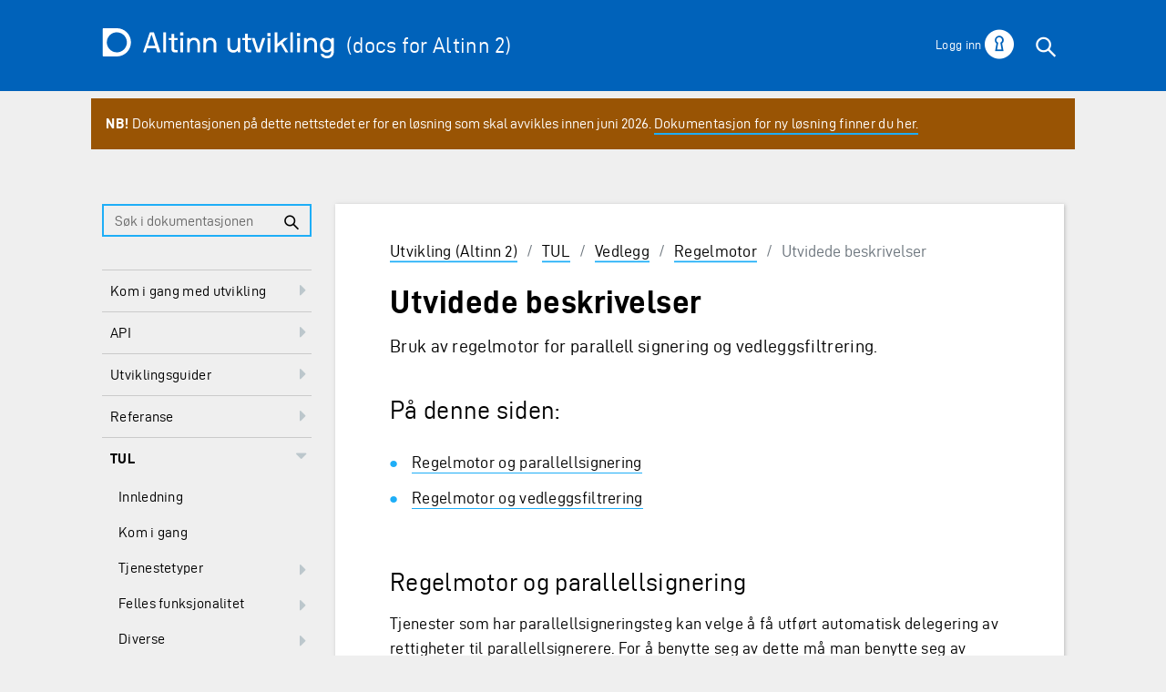

--- FILE ---
content_type: text/html; charset=utf-8
request_url: https://altinn.github.io/docs/tul/vedlegg/regelmotor/utvidede-beskrivelser/
body_size: 10916
content:
<!doctype html><html lang=nb class="js csstransforms3d"><head><meta charset=utf-8><meta name=viewport content="width=device-width,initial-scale=1"><meta name=description content="Bruk av regelmotor for parallell signering og vedleggsfiltrering."><title>Utvidede beskrivelser :: Altinn digitalisering - Utvikling</title>
<link rel="shortcut icon" href=/docs/images/favicon.png type=image/x-icon><link href=/docs/css/nucleus.css rel=stylesheet><link href=/docs/css/font-awesome.min.css rel=stylesheet><link href=/docs/css/hybrid.css rel=stylesheet><link href=/docs/css/horsey.css rel=stylesheet><link href=/docs/css/fortawesome.css rel=stylesheet><link href=/docs/css/designsystem.css rel=stylesheet><link href=/docs/css/evidencecodes.css rel=stylesheet><link href=/docs/css/theme.css rel=stylesheet><script src=/docs/js/jquery-2.x.min.js></script><link href=/docs/css/altinndigital.css rel=stylesheet><link href=/docs/css/custom.css rel=stylesheet><script async src="https://www.googletagmanager.com/gtag/js?id=UA-114303148-1"></script><script>var host=window.location.hostname;if(host!="localhost"){window.dataLayer=window.dataLayer||[];function gtag(){dataLayer.push(arguments)}gtag("js",new Date),gtag("config","UA-114303148-1",{anonymize_ip:!0})}</script><style>:root #header+#content>#left>#rlblock_left{display:none!important}</style></head><body class=a-page data-url=/docs/tul/vedlegg/regelmotor/utvidede-beskrivelser/><nav class=a-jumpnav><ul class="no-decoration d-flex"><li><a class="sr-only sr-only-focusable" href=#content>Hopp til hovedinnholdet</a></li><li><a class="sr-only sr-only-focusable" href=#docsmenu>Hopp til meny</a></li></ul></nav><header class=a-header><div class=container><div class=row><div class=col-12><nav class=a-globalNav id=primary-nav><a href=/docs/ class=a-globalNav-logo><img src=/docs/images/logo-docs-white.svg alt="Altinn digitalisering logo" class="a-logo a-modal-top-logo">
<span class=adocs-logoInfo>(docs for Altinn 2)</span>
<span class=sr-only>Til forsiden</span>
</a><button class="navbar-toggler d-md-none" type=button><span class=sr-only>Vis/skjul meny</span></button><div class="collapse navbar-toggleable-sm a-globalNav-main" id=exCollapsingNavbar2><ul id=exCollapsingNavbar><li class=d-md-none><div class="form-group a-form-group"><label class="a-form-label sr-only" for=text-input-search-12>Søk etter innhold</label><div class="a-form-group-items input-group"><input type=text class="form-control a-hasButton" id=mobilesearch-by placeholder="Søk etter innhold"><div class=input-group-append><button class="btn btn-secondary" type=submit name=search-button-mob id=mobilesearch-submit aria-label=Search>
<i class="ai ai-search" aria-hidden=true><span class=sr-only>Søk</span></i></button></div></div></div></li></ul></div></nav><ul class="nav nav-pills a-header-options" id=nav-list><li class="nav-item an-login"><a href=https://www.altinndigital.no/dashboard/ class="nav-link a-personSwitcher d-none d-sm-block" title="Logg inn"><span class=a-personSwitcher-name>Logg inn
</span><i class="ai ai-keyhole-circle a-personSwitcher-icon" aria-hidden=true></i></a></li><li class="nav-item dropdown d-none d-md-block"><button class="a-collapse-title nav-link adocs-toggle-search" type=button data-toggle=collapse data-target=#collapseSearchContent aria-expanded=false aria-controls=collapseSearchContent>
<span><i class="ai ai-search" aria-hidden=true><span class=sr-only>Søk</span></i></span></button></li></ul></div></div></div></header><div id=collapseSearchContent class="a-collapseContent adocs-collapseSearch collapse"><div class="a-collapseContent-inside px-0"><div class="bg-white pt-3 pb-3"><div class=container><div class="row arrow-tr"><div class="col-sm-8 offset-sm-2 col-lg-6 offset-lg-3"><div class="form-group a-form-group a-form-group-large"><label class=a-h2 for=topbar-search-by>Hva leter du etter?</label><div class="a-form-group-items input-group"><input data-search-input id=topbar-search-by class="form-control a-hasButton" type=text placeholder="Søk etter innhold" autofocus><div class=input-group-append><button class="btn btn-secondary" type=submit name=search-button id=topbar-search-submit aria-label=Search>
<i class="ai ai-search" aria-hidden=true></i>
<span class=sr-only>Søk</span></button></div></div></div></div></div></div></div></div></div><div class=container><div class=row><div class=col-12 style=background-color:#995404;color:#fff;padding:1em;margin-top:.5em><b>NB!</b> Dokumentasjonen på dette nettstedet er for en løsning som skal avvikles innen juni 2026.
<a href=https://docs.altinn.studio/nb style=color:#fff>Dokumentasjon for ny løsning finner du her.</a></div></div></div><div class="container pt-2 pt-md-3 pt-lg-5"><div class=adocs-scrollcontainer><div class=row><div class=col-sm-12><nav id=sidebar><div class=highlightable><div id=header-wrapper><div class="form-group a-form-group"><label class="a-form-label sr-only" for=searchdocumentation>Søk i dokumentasjonen</label><div class="a-form-group-items input-group"><input id=searchdocumentation class="form-control a-hasButton" type=search placeholder="Søk i dokumentasjonen" name=input-field data-val=true><div class=input-group-append><button class="btn btn-secondary" type=button id=searchdocumentation-submit>
<i class="ai ai-search"></i>
<span class=sr-only>Søk</span></button></div></div></div></div><ul id=docsmenu class=topics><li class=dd-item><a href=/docs/kom-i-gang-med-utvikling/><span>Kom i gang med utvikling</span><i class="fa fa-caret-right fa-lg category-icon"></i></a><ul><li class=dd-item><a href=/docs/kom-i-gang-med-utvikling/tilganger/><span>Tilganger</span></a></li></ul></li><li class=dd-item><a href=/docs/api/><span>API</span><i class="fa fa-caret-right fa-lg category-icon"></i></a><ul><li class=dd-item><a href=/docs/api/rest/><span>REST</span><i class="fa fa-caret-right fa-lg category-icon"></i></a><ul><li class=dd-item><a href=/docs/api/rest/kom-i-gang/><span>Kom i gang</span><i class="fa fa-caret-right fa-lg category-icon"></i></a><ul><li class=dd-item><a href=/docs/api/rest/kom-i-gang/person/><span>Innlogging av person</span></a></li><li class=dd-item><a href=/docs/api/rest/kom-i-gang/virksomhet/><span>Innlogging av virksomhet</span></a></li><li class=dd-item><a href=/docs/api/rest/kom-i-gang/virksomhetsbrukere/><span>Virksomhetsbrukere</span></a></li><li class=dd-item><a href=/docs/api/rest/kom-i-gang/scopes/><span>API-scopes</span></a></li><li class=dd-item><a href=/docs/api/rest/kom-i-gang/feilsoking/><span>Feilsøking</span></a></li><li class=dd-item><a href=/docs/api/rest/kom-i-gang/tutorial-postman/><span>Postman</span><i class="fa fa-caret-right fa-lg category-icon"></i></a><ul><li class=dd-item><a href=/docs/api/rest/kom-i-gang/tutorial-postman/forarbeid/><span>Nødvendig forarbeid</span></a></li><li class=dd-item><a href=/docs/api/rest/kom-i-gang/tutorial-postman/api-collection-environment/><span>Collection og Environment</span></a></li><li class=dd-item><a href=/docs/api/rest/kom-i-gang/tutorial-postman/uautentiserte-requests/><span>Første REST-forespørsel</span></a></li><li class=dd-item><a href=/docs/api/rest/kom-i-gang/tutorial-postman/id-porten-token/><span>ID-porten-token</span></a></li><li class=dd-item><a href=/docs/api/rest/kom-i-gang/tutorial-postman/maskinporten-token/><span>Maskinporten-token</span></a></li><li class=dd-item><a href=/docs/api/rest/kom-i-gang/tutorial-postman/altinn-exchange-token/><span>Altinn-exchange-token</span></a></li><li class=dd-item><a href=/docs/api/rest/kom-i-gang/tutorial-postman/virksomhetssertifikat-postman/><span>Virksomhetssertifikat</span></a></li><li class=dd-item><a href=/docs/api/rest/kom-i-gang/tutorial-postman/autentiserings-cookie/><span>Autentiserings-cookie</span></a></li></ul></li><li class=dd-item><a href=/docs/api/rest/kom-i-gang/tutorial-sluttbrukersystem/><span>Veiledning API klient</span><i class="fa fa-caret-right fa-lg category-icon"></i></a><ul><li class=dd-item><a href=/docs/api/rest/kom-i-gang/tutorial-sluttbrukersystem/forarbeid/><span>Nødvendig forarbeid</span></a></li><li class=dd-item><a href=/docs/api/rest/kom-i-gang/tutorial-sluttbrukersystem/maskinporten-token/><span>Maskinporten token</span></a></li><li class=dd-item><a href=/docs/api/rest/kom-i-gang/tutorial-sluttbrukersystem/altinn-token/><span>Altinn token</span></a></li><li class=dd-item><a href=/docs/api/rest/kom-i-gang/tutorial-sluttbrukersystem/konvertere-reporteeid/><span>Hente Reportee ID</span></a></li><li class=dd-item><a href=/docs/api/rest/kom-i-gang/tutorial-sluttbrukersystem/hal-json-modeller/><span>HAL+JSON modeller</span></a></li><li class=dd-item><a href=/docs/api/rest/kom-i-gang/tutorial-sluttbrukersystem/hal-json-konverterer/><span>Konvertere HAL+JSON</span></a></li><li class=dd-item><a href=/docs/api/rest/kom-i-gang/tutorial-sluttbrukersystem/hente-delegations/><span>Hente delegeringer</span></a></li><li class=dd-item><a href=/docs/api/rest/kom-i-gang/tutorial-sluttbrukersystem/delegere-ny-rettigheter/><span>Nye delegeringer</span></a></li><li class=dd-item><a href=/docs/api/rest/kom-i-gang/tutorial-sluttbrukersystem/fjerne-rettigheter/><span>Fjerne delegeringer</span></a></li></ul></li></ul></li><li class=dd-item><a href=/docs/api/rest/autorisasjon/><span>Autorisasjon</span><i class="fa fa-caret-right fa-lg category-icon"></i></a><ul><li class=dd-item><a href=/docs/api/rest/autorisasjon/rolledefinisjoner/><span>Rolle­definisjoner</span></a></li><li class=dd-item><a href=/docs/api/rest/autorisasjon/roller-og-rettigheter/><span>Roller og rettigheter</span></a></li></ul></li><li class=dd-item><a href=/docs/api/rest/innsyn/><span>Innsyns­tjenester</span></a></li><li class=dd-item><a href=/docs/api/rest/meldinger/><span>Meldingsboks</span><i class="fa fa-caret-right fa-lg category-icon"></i></a><ul><li class=dd-item><a href=/docs/api/rest/meldinger/arkivere/><span>Arkivere</span></a></li><li class=dd-item><a href=/docs/api/rest/meldinger/confirm/><span>Bekrefte</span></a></li><li class=dd-item><a href=/docs/api/rest/meldinger/hente/><span>Hente</span></a></li><li class=dd-item><a href=/docs/api/rest/meldinger/oppdatere/><span>Oppdatere</span></a></li><li class=dd-item><a href=/docs/api/rest/meldinger/sende-inn/><span>Sende inn</span></a></li><li class=dd-item><a href=/docs/api/rest/meldinger/signere/><span>Signere</span></a></li><li class=dd-item><a href=/docs/api/rest/meldinger/slette/><span>Slette</span></a></li><li class=dd-item><a href=/docs/api/rest/meldinger/validere/><span>Validere</span></a></li></ul></li><li class=dd-item><a href=/docs/api/rest/metadata/><span>Metadata</span></a></li><li class=dd-item><a href=/docs/api/rest/formidling/><span>Sende/motta filer</span><i class="fa fa-caret-right fa-lg category-icon"></i></a><ul><li class=dd-item><a href=/docs/api/rest/formidling/outbox/><span>Sende filer</span></a></li><li class=dd-item><a href=/docs/api/rest/formidling/inbox/><span>Hente filer</span></a></li></ul></li><li class=dd-item><a href=/docs/api/rest/betaling/><span>Betaling</span></a></li><li class=dd-item><a href=/docs/api/rest/profil/><span>Profil</span></a></li><li class=dd-item><a href=/docs/api/rest/referanse-app/><span>Referanse-app</span></a></li></ul></li><li class=dd-item><a href=/docs/api/soap/><span>SOAP</span><i class="fa fa-caret-right fa-lg category-icon"></i></a><ul><li class=dd-item><a href=/docs/api/soap/kom-i-gang/><span>Kom i gang</span></a></li><li class=dd-item><a href=/docs/api/soap/grensesnitt/><span>Grensesnitt</span><i class="fa fa-caret-right fa-lg category-icon"></i></a><ul><li class=dd-item><a href=/docs/api/soap/grensesnitt/nye-ec-endepunkter/><span>Nye EC-endepunkter</span></a></li></ul></li><li class=dd-item><a href=/docs/api/soap/endepunkter-oversikt/><span>Endepunkter</span></a></li><li class=dd-item><a href=/docs/api/soap/funksjonelle-scenario/><span>Funksjonelle scenario</span><i class="fa fa-caret-right fa-lg category-icon"></i></a><ul><li class=dd-item><a href=/docs/api/soap/funksjonelle-scenario/vedlegg-flytdiagram/><span>Flytdiagram formidlingstjeneste</span></a></li></ul></li><li class=dd-item><a href=/docs/api/soap/roller-og-rettigheter/><span>Roller og rettigheter</span></a></li><li class=dd-item><a href=/docs/api/soap/skjemasett-sammenlikning/><span>Skjemasett sammenligning</span></a></li><li class=dd-item><a href=/docs/api/soap/teknisk-implementasjon/><span>Sikkerhet og feilkoder</span></a></li></ul></li><li class=dd-item><a href=/docs/api/datasystem/><span>API for datasystem</span><i class="fa fa-caret-right fa-lg category-icon"></i></a><ul><li class=dd-item><a href=/docs/api/datasystem/faq_datasystem/><span>FAQ - Datasystem API</span><i class="fa fa-caret-right fa-lg category-icon"></i></a><ul><li class=dd-item><a href=/docs/api/datasystem/faq_datasystem/forarbeid/><span>Forarbeid</span></a></li><li class=dd-item><a href=/docs/api/datasystem/faq_datasystem/funksjonelt/><span>Funksjonelt</span></a></li><li class=dd-item><a href=/docs/api/datasystem/faq_datasystem/teknisk/><span>Teknisk</span></a></li><li class=dd-item><a href=/docs/api/datasystem/faq_datasystem/feilkoder/><span>Feilkoder og feilmeldinger</span></a></li></ul></li></ul></li><li class=dd-item><a href=/docs/api/tjenesteeiere/><span>API for Tjenesteeiere</span><i class="fa fa-caret-right fa-lg category-icon"></i></a><ul><li class=dd-item><a href=/docs/api/tjenesteeiere/funksjonelle-scenario/><span>Funksjonelle scenario</span></a></li><li class=dd-item><a href=/docs/api/tjenesteeiere/rest/><span>REST</span><i class="fa fa-caret-right fa-lg category-icon"></i></a><ul><li class=dd-item><a href=/docs/api/tjenesteeiere/rest/autorisasjon/><span>Autorisasjon</span><i class="fa fa-caret-right fa-lg category-icon"></i></a><ul><li class=dd-item><a href=/docs/api/tjenesteeiere/rest/autorisasjon/hent_avgiver/><span>Hente ut liste over avgivere</span></a></li><li class=dd-item><a href=/docs/api/tjenesteeiere/rest/autorisasjon/hent_apprettighet/><span>Hente ut liste over apprettigheter</span></a></li><li class=dd-item><a href=/docs/api/tjenesteeiere/rest/autorisasjon/hent_rettighet/><span>Hente ut liste over rettigheter</span></a></li><li class=dd-item><a href=/docs/api/tjenesteeiere/rest/autorisasjon/hent_rolle/><span>Hente ut liste over roller</span></a></li><li class=dd-item><a href=/docs/api/tjenesteeiere/rest/autorisasjon/delegere_rolle/><span>Delegere rolle på vegne av innbygger</span></a></li><li class=dd-item><a href=/docs/api/tjenesteeiere/rest/autorisasjon/tilgangsforesporsler/><span>Opprett tilgangsforespørsler for en eller flere tjenester</span></a></li><li class=dd-item><a href=/docs/api/tjenesteeiere/rest/autorisasjon/samtykke-liste/><span>Hente liste med samtykker eller fullmakter</span></a></li></ul></li><li class=dd-item><a href=/docs/api/tjenesteeiere/rest/continuation-token/><span>Continuation token</span></a></li><li class=dd-item><a href=/docs/api/tjenesteeiere/rest/kontaktinformasjon/><span>Kontaktinformasjon</span></a></li><li class=dd-item><a href=/docs/api/tjenesteeiere/rest/tjenesteeierstyrte-rettigheter/><span>SrrRight</span></a></li><li class=dd-item><a href=/docs/api/tjenesteeiere/rest/validering-av-mottaker/><span>Validering av mottaker</span></a></li></ul></li><li class=dd-item><a href=/docs/api/tjenesteeiere/soap/><span>SOAP</span><i class="fa fa-caret-right fa-lg category-icon"></i></a><ul><li class=dd-item><a href=/docs/api/tjenesteeiere/soap/grensesnitt/><span>Grensesnitt</span><i class="fa fa-caret-right fa-lg category-icon"></i></a><ul><li class=dd-item><a href=/docs/api/tjenesteeiere/soap/grensesnitt/abonnement/><span>Abonnement</span></a></li><li class=dd-item><a href=/docs/api/tjenesteeiere/soap/grensesnitt/altut/><span>Altut</span></a></li><li class=dd-item><a href=/docs/api/tjenesteeiere/soap/grensesnitt/autorisasjon/><span>Autorisasjon</span></a></li><li class=dd-item><a href=/docs/api/tjenesteeiere/soap/grensesnitt/batchlogging/><span>Batch logging</span></a></li><li class=dd-item><a href=/docs/api/tjenesteeiere/soap/grensesnitt/contexthandler/><span>Context handler</span></a></li><li class=dd-item><a href=/docs/api/tjenesteeiere/soap/grensesnitt/downloadqueue/><span>DownloadQueue</span></a></li><li class=dd-item><a href=/docs/api/tjenesteeiere/soap/grensesnitt/kvittering/><span>Kvitteringer</span></a></li><li class=dd-item><a href=/docs/api/tjenesteeiere/soap/grensesnitt/meldingstjeneste/><span>Meldingstjeneste</span></a></li><li class=dd-item><a href=/docs/api/tjenesteeiere/soap/grensesnitt/prefill/><span>Preutfylling</span></a></li><li class=dd-item><a href=/docs/api/tjenesteeiere/soap/grensesnitt/rights/><span>Rettigheter</span></a></li><li class=dd-item><a href=/docs/api/tjenesteeiere/soap/grensesnitt/samhandlingstjeneste/><span>Samhandlingstjeneste</span></a></li><li class=dd-item><a href=/docs/api/tjenesteeiere/soap/grensesnitt/tjenesteeiers-arkiv/><span>Tjenesteeiers arkiv</span></a></li><li class=dd-item><a href=/docs/api/tjenesteeiere/soap/grensesnitt/varseltjeneste/><span>Varseltjeneste</span></a></li><li class=dd-item><a href=/docs/api/tjenesteeiere/soap/grensesnitt/webservice-mottak/><span>Webservice mottak</span></a></li></ul></li><li class=dd-item><a href=/docs/api/tjenesteeiere/soap/endepunkt-liste/><span>Endepunkter</span></a></li><li class=dd-item><a href=/docs/api/tjenesteeiere/soap/feilhandtering/><span>Feilhåndtering</span></a></li><li class=dd-item><a href=/docs/api/tjenesteeiere/soap/feilkoder/><span>Feilkoder</span></a></li></ul></li><li class=dd-item><a href=/docs/api/tjenesteeiere/batch/><span>Batch</span></a></li><li class=dd-item><a href=/docs/api/tjenesteeiere/faq_tjenesteeier/><span>FAQ - Tjenesteeier API</span></a></li></ul></li><li class=dd-item><a href=/docs/api/info/><span>Nyttig Informasjon</span><i class="fa fa-caret-right fa-lg category-icon"></i></a><ul><li class=dd-item><a href=/docs/api/info/storrelser/><span>Størrelsesbegrensninger</span></a></li></ul></li><li class=dd-item><a href=/docs/api/api-migration/><span>Overgang A2 til A3</span><i class="fa fa-caret-right fa-lg category-icon"></i></a><ul><li class=dd-item><a href=/docs/api/api-migration/servicemigration/><span>Plan tjenestetyper</span></a></li><li class=dd-item><a href=/docs/api/api-migration/rest-sbs/><span>REST-Sluttbrukersystem</span><i class="fa fa-caret-right fa-lg category-icon"></i></a><ul><li class=dd-item><a href=/docs/api/api-migration/rest-sbs/autentisering/><span>Autentisering</span></a></li><li class=dd-item><a href=/docs/api/api-migration/rest-sbs/autorisasjon/><span>Autorisasjon</span></a></li><li class=dd-item><a href=/docs/api/api-migration/rest-sbs/innsynstjenester/><span>Innsynstjenester</span></a></li><li class=dd-item><a href=/docs/api/api-migration/rest-sbs/meldingsboks/><span>Meldingsboks</span></a></li><li class=dd-item><a href=/docs/api/api-migration/rest-sbs/metadata/><span>Metadata</span></a></li><li class=dd-item><a href=/docs/api/api-migration/rest-sbs/sende-motta-filer/><span>Formidlingstjenesten</span></a></li><li class=dd-item><a href=/docs/api/api-migration/rest-sbs/profil/><span>Profil</span></a></li></ul></li><li class=dd-item><a href=/docs/api/api-migration/rest-te/><span>REST-Tjenesteeier</span><i class="fa fa-caret-right fa-lg category-icon"></i></a><ul><li class=dd-item><a href=/docs/api/api-migration/rest-te/autorisasjon/><span>Autorisasjon</span></a></li><li class=dd-item><a href=/docs/api/api-migration/rest-te/melding/><span>Events</span></a></li><li class=dd-item><a href=/docs/api/api-migration/rest-te/kontaktinformasjon/><span>Kontaktinformasjon</span></a></li><li class=dd-item><a href=/docs/api/api-migration/rest-te/srrright/><span>SRR</span></a></li><li class=dd-item><a href=/docs/api/api-migration/rest-te/validering-mottaker/><span>Validering</span></a></li></ul></li><li class=dd-item><a href=/docs/api/api-migration/soap/><span>SOAP-API</span><i class="fa fa-caret-right fa-lg category-icon"></i></a><ul><li class=dd-item><a href=/docs/api/api-migration/soap/arkiv/><span>Archive</span></a></li><li class=dd-item><a href=/docs/api/api-migration/soap/autentisering/><span>Authentication</span></a></li><li class=dd-item><a href=/docs/api/api-migration/soap/authorization/><span>Authorization</span></a></li><li class=dd-item><a href=/docs/api/api-migration/soap/intermediary/><span>Intermediary</span></a></li><li class=dd-item><a href=/docs/api/api-migration/soap/registerssra/><span>Register</span></a></li><li class=dd-item><a href=/docs/api/api-migration/soap/serviceengine/><span>ServiceEngine</span></a></li></ul></li></ul></li></ul></li><li class=dd-item><a href=/docs/utviklingsguider/><span>Utviklingsguider</span><i class="fa fa-caret-right fa-lg category-icon"></i></a><ul><li class=dd-item><a href=/docs/utviklingsguider/digitaldialog/><span>Digital dialog</span></a></li><li class=dd-item><a href=/docs/utviklingsguider/styring-av-tilgang/><span>Styring av tilgang</span><i class="fa fa-caret-right fa-lg category-icon"></i></a><ul><li class=dd-item><a href=/docs/utviklingsguider/styring-av-tilgang/for-tjenesteeier/><span>For tjenesteeier</span><i class="fa fa-caret-right fa-lg category-icon"></i></a><ul><li class=dd-item><a href=/docs/utviklingsguider/styring-av-tilgang/for-tjenesteeier/slik-utvikler-du/><span>Slik utvikler du</span></a></li><li class=dd-item><a href=/docs/utviklingsguider/styring-av-tilgang/for-tjenesteeier/be-om-tilgang/><span>Be om tilgang</span></a></li></ul></li><li class=dd-item><a href=/docs/utviklingsguider/styring-av-tilgang/for-sluttbrukersystem/><span>For sluttbrukersystem</span></a></li></ul></li><li class=dd-item><a href=/docs/utviklingsguider/digital-post/><span>Meldingstjeneste</span><i class="fa fa-caret-right fa-lg category-icon"></i></a><ul><li class=dd-item><a href=/docs/utviklingsguider/digital-post/om-tjenesten/><span>Om tjenesten</span></a></li></ul></li><li class=dd-item><a href=/docs/utviklingsguider/digital-post-til-virksomheter/><span>Fellestjeneste Post (DPV)</span><i class="fa fa-caret-right fa-lg category-icon"></i></a><ul><li class=dd-item><a href=/docs/utviklingsguider/digital-post-til-virksomheter/overorndet-funksjonalitet/><span>Overordnet</span><i class="fa fa-caret-right fa-lg category-icon"></i></a><ul><li class=dd-item><a href=/docs/utviklingsguider/digital-post-til-virksomheter/overorndet-funksjonalitet/del-tilgang-til-melding/><span>Gi tilgang</span></a></li></ul></li><li class=dd-item><a href=/docs/utviklingsguider/digital-post-til-virksomheter/grensesnitt/><span>Grensesnitt</span></a></li><li class=dd-item><a href=/docs/utviklingsguider/digital-post-til-virksomheter/eksempler/><span>Eksempler</span></a></li><li class=dd-item><a href=/docs/utviklingsguider/digital-post-til-virksomheter/sp%C3%B8rsm%C3%A5l-og-svar/><span>Spørsmål og svar</span></a></li></ul></li><li class=dd-item><a href=/docs/utviklingsguider/samtykke/><span>Samtykke</span><i class="fa fa-caret-right fa-lg category-icon"></i></a><ul><li class=dd-item><a href=/docs/utviklingsguider/samtykke/sluttbruker/><span>For sluttbruker</span><i class="fa fa-caret-right fa-lg category-icon"></i></a><ul><li class=dd-item><a href=/docs/utviklingsguider/samtykke/sluttbruker/innlogging/><span>Innlogging</span></a></li><li class=dd-item><a href=/docs/utviklingsguider/samtykke/sluttbruker/samtykkesiden/><span>Samtykkesiden</span></a></li><li class=dd-item><a href=/docs/utviklingsguider/samtykke/sluttbruker/oversikt-samtykker/><span>Oversikt samtykker</span></a></li><li class=dd-item><a href=/docs/utviklingsguider/samtykke/sluttbruker/trekke-samtykke/><span>Trekke samtykke</span></a></li><li class=dd-item><a href=/docs/utviklingsguider/samtykke/sluttbruker/aktivitetslogg/><span>Avtalelogg</span></a></li></ul></li><li class=dd-item><a href=/docs/utviklingsguider/samtykke/datakilde/><span>For datakilde</span><i class="fa fa-caret-right fa-lg category-icon"></i></a><ul><li class=dd-item><a href=/docs/utviklingsguider/samtykke/datakilde/opprett-tjeneste/><span>Opprette tjeneste</span><i class="fa fa-caret-right fa-lg category-icon"></i></a><ul><li class=dd-item><a href=/docs/utviklingsguider/samtykke/datakilde/opprett-tjeneste/maler/><span>Samtykke/fullmaktsmaler</span></a></li></ul></li><li class=dd-item><a href=/docs/utviklingsguider/samtykke/datakilde/autorisere-datakonsument/><span>Autorisere datakonsument</span></a></li><li class=dd-item><a href=/docs/utviklingsguider/samtykke/datakilde/bruk-av-token/><span>Informasjon om token</span></a></li><li class=dd-item><a href=/docs/utviklingsguider/samtykke/datakilde/test-tjeneste/><span>Test av tjeneste</span></a></li></ul></li><li class=dd-item><a href=/docs/utviklingsguider/samtykke/datakonsument/><span>For datakonsument</span><i class="fa fa-caret-right fa-lg category-icon"></i></a><ul><li class=dd-item><a href=/docs/utviklingsguider/samtykke/datakonsument/komme-i-gang/><span>Komme i gang</span><i class="fa fa-caret-right fa-lg category-icon"></i></a><ul><li class=dd-item><a href=/docs/utviklingsguider/samtykke/datakonsument/komme-i-gang/samtykkebasert-lanesoknad/><span>Samtykkebasert lånesøknad</span></a></li></ul></li><li class=dd-item><a href=/docs/utviklingsguider/samtykke/datakonsument/be-om-samtykke/><span>Be om samtykke</span><i class="fa fa-caret-right fa-lg category-icon"></i></a><ul></ul></li><li class=dd-item><a href=/docs/utviklingsguider/samtykke/datakonsument/leverandor/><span>Leverandører</span></a></li><li class=dd-item><a href=/docs/utviklingsguider/samtykke/datakonsument/hente-token/><span>Hente token</span></a></li><li class=dd-item><a href=/docs/utviklingsguider/samtykke/datakonsument/logge-bruk/><span>Logge bruk av samtykke</span></a></li><li class=dd-item><a href=/docs/utviklingsguider/samtykke/datakonsument/test-tjeneste/><span>Test av samtykke</span></a></li></ul></li><li class=dd-item><a href=/docs/utviklingsguider/samtykke/anbefalinger/><span>Anbefalinger</span><i class="fa fa-caret-right fa-lg category-icon"></i></a><ul><li class=dd-item><a href=/docs/utviklingsguider/samtykke/anbefalinger/onboarding/><span>Onboarding</span></a></li><li class=dd-item><a href=/docs/utviklingsguider/samtykke/anbefalinger/synkron/><span>Synkron flyt</span></a></li><li class=dd-item><a href=/docs/utviklingsguider/samtykke/anbefalinger/asynkron/><span>Asynkron flyt</span></a></li><li class=dd-item><a href=/docs/utviklingsguider/samtykke/anbefalinger/foresporsler/><span>Samtykkeforespørsler</span></a></li><li class=dd-item><a href=/docs/utviklingsguider/samtykke/anbefalinger/verifisering/><span>Verifisering</span></a></li><li class=dd-item><a href=/docs/utviklingsguider/samtykke/anbefalinger/eksempler/><span>Eksempler</span><i class="fa fa-caret-right fa-lg category-icon"></i></a><ul><li class=dd-item><a href=/docs/utviklingsguider/samtykke/anbefalinger/eksempler/sbl/><span>Samtykkebasert lånesøknad</span></a></li></ul></li></ul></li><li class=dd-item><a href=/docs/utviklingsguider/samtykke/begrepsliste/><span>Begrepsliste</span></a></li></ul></li><li class=dd-item><a href=/docs/utviklingsguider/varsling/><span>Varsling</span><i class="fa fa-caret-right fa-lg category-icon"></i></a><ul><li class=dd-item><a href=/docs/utviklingsguider/varsling/slik-utvikler-du/><span>Slik går du frem</span></a></li></ul></li><li class=dd-item><a href=/docs/utviklingsguider/api-delegering/><span>Delegering av API-tilgang</span><i class="fa fa-caret-right fa-lg category-icon"></i></a><ul><li class=dd-item><a href=/docs/utviklingsguider/api-delegering/api-bruker/><span>For API-bruker</span></a></li><li class=dd-item><a href=/docs/utviklingsguider/api-delegering/api-eier/><span>For API-eier</span></a></li><li class=dd-item><a href=/docs/utviklingsguider/api-delegering/tilgangsstyrer/><span>For tilgangsstyrer</span></a></li></ul></li><li class=dd-item><a href=/docs/utviklingsguider/sending-av-dokumenter/><span>Sending av dokumenter</span></a></li><li class=dd-item><a href=/docs/utviklingsguider/hente-data-fra-register/><span>Hente data fra register</span></a></li><li class=dd-item><a href=/docs/utviklingsguider/data.altinn.no/><span>data.altinn.no</span><i class="fa fa-caret-right fa-lg category-icon"></i></a><ul><li class=dd-item><a href=/docs/utviklingsguider/data.altinn.no/api/><span>API</span></a></li><li class=dd-item><a href=/docs/utviklingsguider/data.altinn.no/testing/><span>Testing</span></a></li><li class=dd-item><a href=/docs/utviklingsguider/data.altinn.no/rollekrav-i-altinn/><span>Rollekrav</span></a></li><li class=dd-item><a href=/docs/utviklingsguider/data.altinn.no/samtykkeprosessen/><span>Samtykkeprosessen</span></a></li><li class=dd-item><a href=/docs/utviklingsguider/data.altinn.no/tjenester/><span>Tjenester</span><i class="fa fa-caret-right fa-lg category-icon"></i></a><ul><li class=dd-item><a href=/docs/utviklingsguider/data.altinn.no/tjenester/ebevis/><span>eBevis</span></a></li><li class=dd-item><a href=/docs/utviklingsguider/data.altinn.no/tjenester/drosjeloyve/><span>Drosjeløyve</span></a></li><li class=dd-item><a href=/docs/utviklingsguider/data.altinn.no/tjenester/tilsynsdata/><span>Tilda</span><i class="fa fa-caret-right fa-lg category-icon"></i></a><ul><li class=dd-item><a href=/docs/utviklingsguider/data.altinn.no/tjenester/tilsynsdata/datakilder/><span>Dataprodusent-api</span></a></li><li class=dd-item><a href=/docs/utviklingsguider/data.altinn.no/tjenester/tilsynsdata/eksempler/><span>Eksempler</span><i class="fa fa-caret-right fa-lg category-icon"></i></a><ul><li class=dd-item><a href=/docs/utviklingsguider/data.altinn.no/tjenester/tilsynsdata/eksempler/enhetsinformasjon/><span>Enhetsinformasjon</span></a></li><li class=dd-item><a href=/docs/utviklingsguider/data.altinn.no/tjenester/tilsynsdata/eksempler/tilsynskoordineringer/><span>Tilsynskoordineringer</span></a></li><li class=dd-item><a href=/docs/utviklingsguider/data.altinn.no/tjenester/tilsynsdata/eksempler/tilsynsrapporter/><span>Tilsynsrapporter</span></a></li><li class=dd-item><a href=/docs/utviklingsguider/data.altinn.no/tjenester/tilsynsdata/eksempler/trendrapporter/><span>Trendrapporter</span></a></li><li class=dd-item><a href=/docs/utviklingsguider/data.altinn.no/tjenester/tilsynsdata/eksempler/npdidtilsynsrapporter/><span>Npdidtilsynsrapporter</span></a></li><li class=dd-item><a href=/docs/utviklingsguider/data.altinn.no/tjenester/tilsynsdata/eksempler/klientrequest/><span>Request-eksempler</span></a></li><li class=dd-item><a href=/docs/utviklingsguider/data.altinn.no/tjenester/tilsynsdata/eksempler/bekymringsmeldinger/><span>Meldingtilannenmyndighet</span></a></li></ul></li></ul></li></ul></li><li class=dd-item><a href=/docs/utviklingsguider/data.altinn.no/datasett/><span>Datasett/datakilder</span></a></li><li class=dd-item><a href=/docs/utviklingsguider/data.altinn.no/ofte-stilte-sp%C3%B8rsm%C3%A5l/><span>Spørsmål og svar</span></a></li></ul></li><li class=dd-item><a href=/docs/utviklingsguider/betaling/><span>Betaling</span><i class="fa fa-caret-right fa-lg category-icon"></i></a><ul><li class=dd-item><a href=/docs/utviklingsguider/betaling/sp%C3%B8rsm%C3%A5l-og-svar/><span>Spørsmål og svar</span></a></li></ul></li></ul></li><li class=dd-item><a href=/docs/referanse/><span>Referanse</span><i class="fa fa-caret-right fa-lg category-icon"></i></a><ul><li class=dd-item><a href=/docs/referanse/api-oversikt/><span>API-oversikt</span><i class="fa fa-caret-right fa-lg category-icon"></i></a><ul><li class=dd-item><a href=/docs/referanse/api-oversikt/apikey/><span>API-nøkkel</span></a></li></ul></li><li class=dd-item><a href=/docs/referanse/openapi-swagger/><span>OpenAPI (Swagger)</span><i class="fa fa-caret-right fa-lg category-icon"></i></a><ul><li class=dd-item><a href=/docs/referanse/openapi-swagger/metadata-api/><span>Metadata API</span><i class="fa fa-caret-right fa-lg category-icon"></i></a><ul><li class=dd-item><a href=/docs/referanse/openapi-swagger/metadata-api/metadata/><span>Metadata</span></a></li></ul></li><li class=dd-item><a href=/docs/referanse/openapi-swagger/sluttbruker-api/><span>Sluttbruker API</span><i class="fa fa-caret-right fa-lg category-icon"></i></a><ul><li class=dd-item><a href=/docs/referanse/openapi-swagger/sluttbruker-api/authentication/><span>Authentication</span></a></li><li class=dd-item><a href=/docs/referanse/openapi-swagger/sluttbruker-api/authorization/><span>Authorization</span></a></li><li class=dd-item><a href=/docs/referanse/openapi-swagger/sluttbruker-api/brokerservice/><span>Broker Service</span></a></li></ul></li><li class=dd-item><a href=/docs/referanse/openapi-swagger/virksomhet-api/><span>Virksomhet API</span><i class="fa fa-caret-right fa-lg category-icon"></i></a><ul><li class=dd-item><a href=/docs/referanse/openapi-swagger/virksomhet-api/consentrequests/><span>Consent Requests</span></a></li><li class=dd-item><a href=/docs/referanse/openapi-swagger/virksomhet-api/delegationrequests/><span>Delegation Requests</span></a></li><li class=dd-item><a href=/docs/referanse/openapi-swagger/virksomhet-api/enterpriseusers/><span>Enterprise Users</span></a></li></ul></li></ul></li></ul></li><li class="dd-item parent"><a href=/docs/tul/><span>TUL</span><i class="fa fa-sort-down fa-lg category-icon"></i></a><ul><li class=dd-item><a href=/docs/tul/innledning/><span>Innledning</span></a></li><li class=dd-item><a href=/docs/tul/kom-i-gang/><span>Kom i gang</span></a></li><li class=dd-item><a href=/docs/tul/tjenestetyper/><span>Tjenestetyper</span><i class="fa fa-caret-right fa-lg category-icon"></i></a><ul><li class=dd-item><a href=/docs/tul/tjenestetyper/ny/><span>Ny tjeneste og utgave</span></a></li><li class=dd-item><a href=/docs/tul/tjenestetyper/felles-funksjonalitet/><span>Felles</span></a></li><li class=dd-item><a href=/docs/tul/tjenestetyper/formidling/><span>Formidling</span></a></li><li class=dd-item><a href=/docs/tul/tjenestetyper/innsending/><span>Innsending</span><i class="fa fa-caret-right fa-lg category-icon"></i></a><ul><li class=dd-item><a href=/docs/tul/tjenestetyper/innsending/betaling/><span>Betaling</span></a></li><li class=dd-item><a href=/docs/tul/tjenestetyper/innsending/master/><span>Master</span></a></li><li class=dd-item><a href=/docs/tul/tjenestetyper/innsending/vedleggstyper/><span>Vedleggstyper</span></a></li></ul></li><li class=dd-item><a href=/docs/tul/tjenestetyper/innsyn/><span>Innsyn</span></a></li><li class=dd-item><a href=/docs/tul/tjenestetyper/lenke/><span>Lenke</span></a></li><li class=dd-item><a href=/docs/tul/tjenestetyper/melding/><span>Melding</span></a></li><li class=dd-item><a href=/docs/tul/tjenestetyper/samhandling/><span>Samhandling</span></a></li></ul></li><li class=dd-item><a href=/docs/tul/funksjonalitet/><span>Felles funksjonalitet</span><i class="fa fa-caret-right fa-lg category-icon"></i></a><ul><li class=dd-item><a href=/docs/tul/funksjonalitet/kodelister/><span>Kodelister</span></a></li><li class=dd-item><a href=/docs/tul/funksjonalitet/migrering/><span>Migrering</span></a></li><li class=dd-item><a href=/docs/tul/funksjonalitet/oversetting/><span>Oversetting</span></a></li><li class=dd-item><a href=/docs/tul/funksjonalitet/rolleadministrasjon/><span>Rolleadministrasjon</span></a></li></ul></li><li class=dd-item><a href=/docs/tul/diverse/><span>Diverse</span><i class="fa fa-caret-right fa-lg category-icon"></i></a><ul><li class=dd-item><a href=/docs/tul/diverse/administrators-oppgaver/><span>Administrators oppgaver</span></a></li><li class=dd-item><a href=/docs/tul/diverse/begrepsliste/><span>Begrepsliste</span></a></li><li class=dd-item><a href=/docs/tul/diverse/ekstern-stil/><span>Ekstern stil</span></a></li><li class=dd-item><a href=/docs/tul/diverse/enhetstest/><span>Enhetstest</span></a></li><li class=dd-item><a href=/docs/tul/diverse/sletting/><span>Slette tjeneste og utgave</span></a></li><li class=dd-item><a href=/docs/tul/diverse/utgavesok-oversending/><span>Søk på tjenesteutgaver</span></a></li></ul></li><li class="dd-item parent"><a href=/docs/tul/vedlegg/><span>Vedlegg</span><i class="fa fa-sort-down fa-lg category-icon"></i></a><ul><li class=dd-item><a href=/docs/tul/vedlegg/a/><span>A: Skjemautvikling</span></a></li><li class=dd-item><a href=/docs/tul/vedlegg/b/><span>B: Brukergrensesnitt</span></a></li><li class=dd-item><a href=/docs/tul/vedlegg/c/><span>C: Brukervennlige tjenester</span></a></li><li class=dd-item><a href=/docs/tul/vedlegg/d/><span>D: InfoPath kodestandard</span></a></li><li class=dd-item><a href=/docs/tul/vedlegg/e/><span>E: InfoPath navnestandard</span></a></li><li class=dd-item><a href=/docs/tul/vedlegg/f/><span>F: Bruk av Visual Studio</span></a></li><li class=dd-item><a href=/docs/tul/vedlegg/g/><span>G: Web Service-oppslag</span></a></li><li class=dd-item><a href=/docs/tul/vedlegg/mappere/><span>Mappere</span><i class="fa fa-caret-right fa-lg category-icon"></i></a><ul><li class=dd-item><a href=/docs/tul/vedlegg/mappere/generelt/><span>Generelt</span></a></li><li class=dd-item><a href=/docs/tul/vedlegg/mappere/teknologi/><span>Teknologi</span></a></li><li class=dd-item><a href=/docs/tul/vedlegg/mappere/utvikling/><span>Utvikling</span></a></li><li class=dd-item><a href=/docs/tul/vedlegg/mappere/testing/><span>Testing</span></a></li><li class=dd-item><a href=/docs/tul/vedlegg/mappere/installasjon/><span>Installasjon</span></a></li><li class=dd-item><a href=/docs/tul/vedlegg/mappere/diverse/><span>Diverse</span></a></li></ul></li><li class="dd-item parent"><a href=/docs/tul/vedlegg/regelmotor/><span>Regelmotor</span><i class="fa fa-sort-down fa-lg category-icon"></i></a><ul><li class=dd-item><a href=/docs/tul/vedlegg/regelmotor/innledning/><span>Innledning</span></a></li><li class=dd-item><a href=/docs/tul/vedlegg/regelmotor/regler/><span>Regler</span></a></li><li class=dd-item><a href=/docs/tul/vedlegg/regelmotor/betingelser/><span>Betingelser</span></a></li><li class="dd-item active"><a href=/docs/tul/vedlegg/regelmotor/utvidede-beskrivelser/><span>Utvidede beskrivelser</span></a></li><li class=dd-item><a href=/docs/tul/vedlegg/regelmotor/eksempler/><span>Eksempler</span></a></li><li class=dd-item><a href=/docs/tul/vedlegg/regelmotor/innf%C3%B8ring-i-xml/><span>Innføring i xml</span></a></li><li class=dd-item><a href=/docs/tul/vedlegg/regelmotor/xsd/><span>Regelmotor.xsd</span></a></li></ul></li></ul></li></ul></li><li class=dd-item><a href=/docs/seres/><span>SERES</span><sup> UTFASET</sup><i class="fa fa-caret-right fa-lg category-icon"></i></a><ul><li class=dd-item><a href=/docs/seres/kom-i-gang/><span>Kom i gang</span></a></li><li class=dd-item><a href=/docs/seres/seres-klienter/><span>SERES-klienter</span></a></li><li class=dd-item><a href=/docs/seres/modellere-informasjon/><span>Modellere informasjon i SERES Domeneklient</span></a></li><li class=dd-item><a href=/docs/seres/generere-xsd/><span>Generere SERESxsd-er</span></a></li><li class=dd-item><a href=/docs/seres/publisere-xsd/><span>Publisere SERESxsd-er</span></a></li><li class=dd-item><a href=/docs/seres/brukerveiledninger/><span>Brukerveiledninger</span><i class="fa fa-caret-right fa-lg category-icon"></i></a><ul><li class=dd-item><a href=/docs/seres/brukerveiledninger/driftsvarsel/><span>Abonnere på driftsmeldinger</span></a></li><li class=dd-item><a href=/docs/seres/brukerveiledninger/administrasjonsklient/><span>Administrasjonsklient</span></a></li><li class=dd-item><a href=/docs/seres/brukerveiledninger/domeneklient-via-vmware/><span>Domeneklient via VMware</span></a></li><li class=dd-item><a href=/docs/seres/brukerveiledninger/domeneklient-installasjon/><span>Installasjon av Domeneklient</span></a></li><li class=dd-item><a href=/docs/seres/brukerveiledninger/domeneklient/><span>Domeneklient</span></a></li><li class=dd-item><a href=/docs/seres/brukerveiledninger/domeneklient-a-til-aa/><span>Domeneklient fra A til Å</span></a></li><li class=dd-item><a href=/docs/seres/brukerveiledninger/produktforvaltning/><span>Produktforvaltning</span></a></li><li class=dd-item><a href=/docs/seres/brukerveiledninger/seresxsd/><span>SERESxsd</span></a></li></ul></li><li class=dd-item><a href=/docs/seres/endringer/><span>Endringslogg</span><i class="fa fa-caret-right fa-lg category-icon"></i></a><ul><li class=dd-item><a href=/docs/seres/endringer/2019/><span>2019</span><i class="fa fa-caret-right fa-lg category-icon"></i></a><ul><li class=dd-item><a href=/docs/seres/endringer/2019/desember/><span>Desember</span></a></li><li class=dd-item><a href=/docs/seres/endringer/2019/mai/><span>Mai</span></a></li></ul></li><li class=dd-item><a href=/docs/seres/endringer/2020/><span>2020</span><i class="fa fa-caret-right fa-lg category-icon"></i></a><ul><li class=dd-item><a href=/docs/seres/endringer/2020/desember/><span>Desember</span></a></li><li class=dd-item><a href=/docs/seres/endringer/2020/oktober/><span>Oktober</span></a></li></ul></li><li class=dd-item><a href=/docs/seres/endringer/2021/><span>2021</span><i class="fa fa-caret-right fa-lg category-icon"></i></a><ul><li class=dd-item><a href=/docs/seres/endringer/2021/januar/><span>Januar</span></a></li></ul></li></ul></li></ul></li><li class=dd-item><a href=/docs/altinn-studio/><span>Altinn Studio</span><sup> FLYTTET</sup></a></li><li class=dd-item><a href=/docs/ny-funksjonalitet/><span>Veien videre</span><i class="fa fa-caret-right fa-lg category-icon"></i></a><ul><li class=dd-item><a href=/docs/ny-funksjonalitet/modernisering/><span>Modernisering Altinn</span></a></li><li class=dd-item><a href=/docs/ny-funksjonalitet/releases/><span>Endringslogg Altinn 2</span><i class="fa fa-caret-right fa-lg category-icon"></i></a><ul><li class=dd-item><a href=/docs/ny-funksjonalitet/releases/2025/><span>2025</span><i class="fa fa-caret-right fa-lg category-icon"></i></a><ul><li class=dd-item><a href=/docs/ny-funksjonalitet/releases/2025/25-1/><span>25.1</span></a></li><li class=dd-item><a href=/docs/ny-funksjonalitet/releases/2025/25-10/><span>25.10</span></a></li><li class=dd-item><a href=/docs/ny-funksjonalitet/releases/2025/25-11/><span>25.11</span></a></li><li class=dd-item><a href=/docs/ny-funksjonalitet/releases/2025/25-2/><span>25.2</span></a></li><li class=dd-item><a href=/docs/ny-funksjonalitet/releases/2025/25-3/><span>25.3</span></a></li><li class=dd-item><a href=/docs/ny-funksjonalitet/releases/2025/25-4/><span>25.4</span></a></li><li class=dd-item><a href=/docs/ny-funksjonalitet/releases/2025/25-5/><span>25.5</span></a></li><li class=dd-item><a href=/docs/ny-funksjonalitet/releases/2025/25-6/><span>25.6</span></a></li><li class=dd-item><a href=/docs/ny-funksjonalitet/releases/2025/25-8/><span>25.8</span></a></li><li class=dd-item><a href=/docs/ny-funksjonalitet/releases/2025/25-9/><span>25.9</span></a></li></ul></li><li class=dd-item><a href=/docs/ny-funksjonalitet/releases/2024/><span>2024</span><i class="fa fa-caret-right fa-lg category-icon"></i></a><ul><li class=dd-item><a href=/docs/ny-funksjonalitet/releases/2024/24-12/><span>24.12</span></a></li><li class=dd-item><a href=/docs/ny-funksjonalitet/releases/2024/24-11/><span>24.11</span></a></li><li class=dd-item><a href=/docs/ny-funksjonalitet/releases/2024/24-10/><span>24.10</span></a></li><li class=dd-item><a href=/docs/ny-funksjonalitet/releases/2024/24-9/><span>24.9</span></a></li><li class=dd-item><a href=/docs/ny-funksjonalitet/releases/2024/24-8/><span>24.8</span></a></li><li class=dd-item><a href=/docs/ny-funksjonalitet/releases/2024/24-6/><span>24.6</span></a></li><li class=dd-item><a href=/docs/ny-funksjonalitet/releases/2024/24-5/><span>24.5</span></a></li><li class=dd-item><a href=/docs/ny-funksjonalitet/releases/2024/24-4/><span>24.4</span></a></li><li class=dd-item><a href=/docs/ny-funksjonalitet/releases/2024/24-3/><span>24.3</span></a></li><li class=dd-item><a href=/docs/ny-funksjonalitet/releases/2024/24-2/><span>24.2</span></a></li><li class=dd-item><a href=/docs/ny-funksjonalitet/releases/2024/24-1/><span>24.1</span></a></li></ul></li><li class=dd-item><a href=/docs/ny-funksjonalitet/releases/2023/><span>2023</span><i class="fa fa-caret-right fa-lg category-icon"></i></a><ul><li class=dd-item><a href=/docs/ny-funksjonalitet/releases/2023/23-12/><span>23.12</span></a></li><li class=dd-item><a href=/docs/ny-funksjonalitet/releases/2023/23-10/><span>23.10</span></a></li><li class=dd-item><a href=/docs/ny-funksjonalitet/releases/2023/23-9/><span>23.9</span></a></li><li class=dd-item><a href=/docs/ny-funksjonalitet/releases/2023/23-8/><span>23.8</span></a></li><li class=dd-item><a href=/docs/ny-funksjonalitet/releases/2023/23-5/><span>23.5</span></a></li><li class=dd-item><a href=/docs/ny-funksjonalitet/releases/2023/23-4/><span>23.4</span></a></li><li class=dd-item><a href=/docs/ny-funksjonalitet/releases/2023/23-3/><span>23.3</span></a></li><li class=dd-item><a href=/docs/ny-funksjonalitet/releases/2023/23-2/><span>23.2</span></a></li><li class=dd-item><a href=/docs/ny-funksjonalitet/releases/2023/23-1/><span>23.1</span></a></li></ul></li><li class=dd-item><a href=/docs/ny-funksjonalitet/releases/2022/><span>2022</span><i class="fa fa-caret-right fa-lg category-icon"></i></a><ul><li class=dd-item><a href=/docs/ny-funksjonalitet/releases/2022/22-12/><span>22.12</span></a></li><li class=dd-item><a href=/docs/ny-funksjonalitet/releases/2022/22-11/><span>22.11</span></a></li><li class=dd-item><a href=/docs/ny-funksjonalitet/releases/2022/22-10/><span>22.10</span></a></li><li class=dd-item><a href=/docs/ny-funksjonalitet/releases/2022/22-9/><span>22.9</span></a></li><li class=dd-item><a href=/docs/ny-funksjonalitet/releases/2022/22-8/><span>22.8</span></a></li><li class=dd-item><a href=/docs/ny-funksjonalitet/releases/2022/22-7/><span>22.7</span></a></li><li class=dd-item><a href=/docs/ny-funksjonalitet/releases/2022/22-6/><span>22.6</span></a></li><li class=dd-item><a href=/docs/ny-funksjonalitet/releases/2022/22-5/><span>22.5</span></a></li><li class=dd-item><a href=/docs/ny-funksjonalitet/releases/2022/22-4/><span>22.4</span></a></li><li class=dd-item><a href=/docs/ny-funksjonalitet/releases/2022/22-3/><span>22.3</span></a></li><li class=dd-item><a href=/docs/ny-funksjonalitet/releases/2022/22-2/><span>22.2</span></a></li><li class=dd-item><a href=/docs/ny-funksjonalitet/releases/2022/22-1/><span>22.1</span></a></li></ul></li><li class=dd-item><a href=/docs/ny-funksjonalitet/releases/2021/><span>2021</span><i class="fa fa-caret-right fa-lg category-icon"></i></a><ul><li class=dd-item><a href=/docs/ny-funksjonalitet/releases/2021/21-12/><span>21.12</span></a></li><li class=dd-item><a href=/docs/ny-funksjonalitet/releases/2021/21-11/><span>21.11</span></a></li><li class=dd-item><a href=/docs/ny-funksjonalitet/releases/2021/21-10/><span>21.10</span></a></li><li class=dd-item><a href=/docs/ny-funksjonalitet/releases/2021/21-9/><span>21.9</span></a></li><li class=dd-item><a href=/docs/ny-funksjonalitet/releases/2021/21-8/><span>21.8</span></a></li><li class=dd-item><a href=/docs/ny-funksjonalitet/releases/2021/21-7/><span>21.7</span></a></li><li class=dd-item><a href=/docs/ny-funksjonalitet/releases/2021/21-6/><span>21.6</span></a></li><li class=dd-item><a href=/docs/ny-funksjonalitet/releases/2021/21-5/><span>21.5</span></a></li><li class=dd-item><a href=/docs/ny-funksjonalitet/releases/2021/21-4/><span>21.4</span></a></li><li class=dd-item><a href=/docs/ny-funksjonalitet/releases/2021/21-3/><span>21.3</span></a></li><li class=dd-item><a href=/docs/ny-funksjonalitet/releases/2021/21-2/><span>21.2</span></a></li><li class=dd-item><a href=/docs/ny-funksjonalitet/releases/2021/21-1/><span>21.1</span></a></li></ul></li><li class=dd-item><a href=/docs/ny-funksjonalitet/releases/2020/><span>2020</span><i class="fa fa-caret-right fa-lg category-icon"></i></a><ul><li class=dd-item><a href=/docs/ny-funksjonalitet/releases/2020/20-12/><span>20.12</span></a></li><li class=dd-item><a href=/docs/ny-funksjonalitet/releases/2020/20-11/><span>20.11</span></a></li><li class=dd-item><a href=/docs/ny-funksjonalitet/releases/2020/20-10/><span>20.10</span></a></li><li class=dd-item><a href=/docs/ny-funksjonalitet/releases/2020/20-9/><span>20.9</span></a></li><li class=dd-item><a href=/docs/ny-funksjonalitet/releases/2020/20-8/><span>20.8</span></a></li><li class=dd-item><a href=/docs/ny-funksjonalitet/releases/2020/20-7/><span>20.7</span></a></li><li class=dd-item><a href=/docs/ny-funksjonalitet/releases/2020/20-6/><span>20.6</span></a></li><li class=dd-item><a href=/docs/ny-funksjonalitet/releases/2020/20-5/><span>20.5</span></a></li><li class=dd-item><a href=/docs/ny-funksjonalitet/releases/2020/20-4/><span>20.4</span></a></li><li class=dd-item><a href=/docs/ny-funksjonalitet/releases/2020/20-3/><span>20.3</span></a></li><li class=dd-item><a href=/docs/ny-funksjonalitet/releases/2020/20-2/><span>20.2</span></a></li><li class=dd-item><a href=/docs/ny-funksjonalitet/releases/2020/20-1/><span>20.1</span></a></li></ul></li><li class=dd-item><a href=/docs/ny-funksjonalitet/releases/2019/><span>2019</span><i class="fa fa-caret-right fa-lg category-icon"></i></a><ul><li class=dd-item><a href=/docs/ny-funksjonalitet/releases/2019/19-12/><span>19.12</span></a></li><li class=dd-item><a href=/docs/ny-funksjonalitet/releases/2019/19-11/><span>19.11</span></a></li><li class=dd-item><a href=/docs/ny-funksjonalitet/releases/2019/19-10/><span>19.10</span></a></li><li class=dd-item><a href=/docs/ny-funksjonalitet/releases/2019/19-9/><span>19.9</span></a></li><li class=dd-item><a href=/docs/ny-funksjonalitet/releases/2019/19-8/><span>19.8</span></a></li><li class=dd-item><a href=/docs/ny-funksjonalitet/releases/2019/19-7/><span>19.7</span></a></li><li class=dd-item><a href=/docs/ny-funksjonalitet/releases/2019/19-6/><span>19.6</span></a></li><li class=dd-item><a href=/docs/ny-funksjonalitet/releases/2019/19-5/><span>19.5</span></a></li><li class=dd-item><a href=/docs/ny-funksjonalitet/releases/2019/19-4/><span>19.4</span></a></li><li class=dd-item><a href=/docs/ny-funksjonalitet/releases/2019/19-3/><span>19.3</span></a></li><li class=dd-item><a href=/docs/ny-funksjonalitet/releases/2019/19-2/><span>19.2</span></a></li><li class=dd-item><a href=/docs/ny-funksjonalitet/releases/2019/19-1/><span>19.1</span></a></li></ul></li><li class=dd-item><a href=/docs/ny-funksjonalitet/releases/2018/><span>2018</span><i class="fa fa-caret-right fa-lg category-icon"></i></a><ul><li class=dd-item><a href=/docs/ny-funksjonalitet/releases/2018/18-12/><span>18.12</span></a></li><li class=dd-item><a href=/docs/ny-funksjonalitet/releases/2018/18-11/><span>18.11</span></a></li><li class=dd-item><a href=/docs/ny-funksjonalitet/releases/2018/18-10/><span>18.10</span></a></li><li class=dd-item><a href=/docs/ny-funksjonalitet/releases/2018/18-9/><span>18.9</span></a></li><li class=dd-item><a href=/docs/ny-funksjonalitet/releases/2018/18-8/><span>18.8</span></a></li><li class=dd-item><a href=/docs/ny-funksjonalitet/releases/2018/18-7/><span>18.7</span></a></li><li class=dd-item><a href=/docs/ny-funksjonalitet/releases/2018/18-6/><span>18.6</span></a></li><li class=dd-item><a href=/docs/ny-funksjonalitet/releases/2018/18-5/><span>18.5</span></a></li><li class=dd-item><a href=/docs/ny-funksjonalitet/releases/2018/18-4/><span>18.4</span></a></li><li class=dd-item><a href=/docs/ny-funksjonalitet/releases/2018/18-3/><span>18.3</span></a></li><li class=dd-item><a href=/docs/ny-funksjonalitet/releases/2018/18-2/><span>18.2</span></a></li><li class=dd-item><a href=/docs/ny-funksjonalitet/releases/2018/18-1/><span>18.1</span></a></li></ul></li><li class=dd-item><a href=/docs/ny-funksjonalitet/releases/2017/><span>2017</span><i class="fa fa-caret-right fa-lg category-icon"></i></a><ul><li class=dd-item><a href=/docs/ny-funksjonalitet/releases/2017/17-3/><span>17.3</span></a></li><li class=dd-item><a href=/docs/ny-funksjonalitet/releases/2017/17-2/><span>17.2</span></a></li><li class=dd-item><a href=/docs/ny-funksjonalitet/releases/2017/17-1-1/><span>17.1.1</span></a></li><li class=dd-item><a href=/docs/ny-funksjonalitet/releases/2017/etablering/><span>Etablering</span></a></li><li class=dd-item><a href=/docs/ny-funksjonalitet/releases/2017/17-1/><span>17.1</span></a></li></ul></li><li class=dd-item><a href=/docs/ny-funksjonalitet/releases/2016/><span>2016</span><i class="fa fa-caret-right fa-lg category-icon"></i></a><ul><li class=dd-item><a href=/docs/ny-funksjonalitet/releases/2016/16-1/><span>16.1</span></a></li></ul></li><li class=dd-item><a href=/docs/ny-funksjonalitet/releases/2015/><span>2015</span><i class="fa fa-caret-right fa-lg category-icon"></i></a><ul><li class=dd-item><a href=/docs/ny-funksjonalitet/releases/2015/15-3/><span>15.3</span></a></li><li class=dd-item><a href=/docs/ny-funksjonalitet/releases/2015/15-2/><span>15.2</span></a></li><li class=dd-item><a href=/docs/ny-funksjonalitet/releases/2015/15-1/><span>15.1</span></a></li></ul></li></ul></li><li class=dd-item><a href=/docs/ny-funksjonalitet/prodsetting/><span>Produksjonssettinger</span></a></li><li class=dd-item><a href=/docs/ny-funksjonalitet/produktstrategier/><span>Produktstrategi</span><sup> FASES UT</sup><i class="fa fa-caret-right fa-lg category-icon"></i></a><ul><li class=dd-item><a href=/docs/ny-funksjonalitet/produktstrategier/autorisasjon/><span>Altinn Autorisasjon</span><sup> FASES UT</sup><i class="fa fa-caret-right fa-lg category-icon"></i></a><ul><li class=dd-item><a href=/docs/ny-funksjonalitet/produktstrategier/autorisasjon/fremtiden/autorisasjon_behov/><span>Fremtidens behov</span></a></li><li class=dd-item><a href=/docs/ny-funksjonalitet/produktstrategier/autorisasjon/fremtiden/autorisasjon_maal/><span>Fremtidens mål</span></a></li></ul></li></ul></li><li class=dd-item><a href=/docs/ny-funksjonalitet/roadmap/><span>Roadmap</span><sup> IKKE I BRUK</sup><i class="fa fa-caret-right fa-lg category-icon"></i></a><ul><li class=dd-item><a href=/docs/ny-funksjonalitet/roadmap/2022/><span>2022</span></a></li><li class=dd-item><a href=/docs/ny-funksjonalitet/roadmap/2021/><span>2021</span></a></li><li class=dd-item><a href=/docs/ny-funksjonalitet/roadmap/2020/><span>2020</span></a></li><li class=dd-item><a href=/docs/ny-funksjonalitet/roadmap/2019/><span>2019</span></a></li><li class=dd-item><a href=/docs/ny-funksjonalitet/roadmap/2018/><span>2018</span></a></li><li class=dd-item><a href=/docs/ny-funksjonalitet/roadmap/altinn3/><span>Altinn 3</span></a></li><li class=dd-item><a href=/docs/ny-funksjonalitet/roadmap/autorisasjon/><span>Autorisasjon</span><sup> FLYTTET</sup><i class="fa fa-caret-right fa-lg category-icon"></i></a><ul><li class=dd-item><a href=/docs/ny-funksjonalitet/roadmap/autorisasjon/2022/><span>2022</span></a></li></ul></li></ul></li><li class=dd-item><a href=/docs/ny-funksjonalitet/prosjekter/><span>Prosjekter</span><sup> IKKE I BRUK</sup><i class="fa fa-caret-right fa-lg category-icon"></i></a><ul><li class=dd-item><a href=/docs/ny-funksjonalitet/prosjekter/tjenester30/><span>Tjenester 3.0</span><sup> FLYTTET</sup><i class="fa fa-caret-right fa-lg category-icon"></i></a><ul><li class=dd-item><a href=/docs/ny-funksjonalitet/prosjekter/tjenester30/goals/><span>Målsettinger</span></a></li><li class=dd-item><a href=/docs/ny-funksjonalitet/prosjekter/tjenester30/status/><span>Status</span></a></li><li class=dd-item><a href=/docs/ny-funksjonalitet/prosjekter/tjenester30/satsingsforslag/><span>Satsingsforslag 2018</span></a></li><li class=dd-item><a href=/docs/ny-funksjonalitet/prosjekter/tjenester30/architecture/><span>Arkitektur</span></a></li><li class=dd-item><a href=/docs/ny-funksjonalitet/prosjekter/tjenester30/faq/><span>FAQ</span></a></li><li class=dd-item><a href=/docs/ny-funksjonalitet/prosjekter/tjenester30/slide/><span>Slide</span></a></li></ul></li><li class=dd-item><a href=/docs/ny-funksjonalitet/prosjekter/helt/><span>Helt og Fufinn</span><sup> AVSLUTTET</sup></a></li></ul></li></ul></li></ul></div></nav><section id=body><div id=content class="adocs-content js-moveChildrenTo"><div id=overlay></div><div class=a-text><div id=top-bar><div id=breadcrumbs itemscope itemtype=http://data-vocabulary.org/Breadcrumb><span id=sidebar-toggle-span class=adocs-sidebarToggle><a href=# id=sidebar-toggle data-sidebar-toggle><i class="fa fa-bars"></i>
<span class=sr-only>Vis/skjul meny</span>
</a></span><span class=links><a href=/docs/>Utvikling (Altinn 2)</a> <span class=adocs-breadcrumb-divider>/ </span><a href=/docs/tul/>TUL</a> <span class=adocs-breadcrumb-divider>/ </span><a href=/docs/tul/vedlegg/>Vedlegg</a> <span class=adocs-breadcrumb-divider>/ </span><a href=/docs/tul/vedlegg/regelmotor/>Regelmotor</a> <span class=adocs-breadcrumb-divider>/ </span>Utvidede beskrivelser</span></div></div><div id=body-inner><h1 class=a-fontBold>Utvidede beskrivelser</h1><p class=a-leadText id=leadText>Bruk av regelmotor for parallell signering og vedleggsfiltrering.</p><h2>På denne siden:</h2><nav id=TableOfContents><ul><li><a href=#regelmotor-og-parallellsignering>Regelmotor og parallellsignering</a></li><li><a href=#regelmotor-og-vedleggsfiltrering>Regelmotor og vedleggsfiltrering</a></li></ul></nav><h2 id=regelmotor-og-parallellsignering>Regelmotor og parallellsignering</h2><p>Tjenester som har parallellsigneringsteg kan velge å få utført automatisk delegering av rettigheter til
parallellsignerere. For å benytte seg av dette må man benytte seg av <a href=../regler#transfertransformedresult>TransferTransformedResult</a>-regelen.
For slike tjenester forventer Altinn plattformen at man bruker denne regelen til og populere en spesiell property i rot noden på
skjema. Det som trengs av data er personnummer/brukernavn/orgnummer, etternavn, epost og mobilnummer i denne
rekkefølgen. (skjema må da ha slik input i en repeterende gruppe)</p><p>Data vil bli validert i signeringssteget under validering slik at det er en fordel at man også implementer slik
validering i selve skjema slik at ikke delegering feiler. (validering av dette kan ikke gjøres av regelmotor)</p><p>Eksempel på fungerende oppsatt regel, med riktig angitt regler er.</p><div class=highlight><pre tabindex=0 style=color:#f8f8f2;background-color:#282a36;-moz-tab-size:4;-o-tab-size:4;tab-size:4><code class=language-xml data-lang=xml><span style=display:flex><span><span style=color:#ff79c6>&lt;Rule</span> <span style=color:#50fa7b>type=</span><span style=color:#f1fa8c>&#34;TransferTransformedResult&#34;</span> <span style=color:#50fa7b>description=</span><span style=color:#f1fa8c>&#34;Transfer to myfield&#34;</span><span style=color:#ff79c6>&gt;</span>
</span></span><span style=display:flex><span>    <span style=color:#ff79c6>&lt;Source</span> <span style=color:#50fa7b>form=</span><span style=color:#f1fa8c>&#34;3940&#34;</span> <span style=color:#50fa7b>concatFields=</span><span style=color:#f1fa8c>&#34;/melding/ElektroniskStiftelseAvAksjeselskap/EnhetAnsvarligFodselsnummerOrganisasjonsnummerUserNavn, /melding/ElektroniskStiftelseAvAksjeselskap/LastNavn, /melding/ElektroniskStiftelseAvAksjeselskap/Email, /melding/ElektroniskStiftelseAvAksjeselskap/MobileNummer&#34;</span> <span style=color:#ff79c6>/&gt;</span>
</span></span><span style=display:flex><span>    <span style=color:#ff79c6>&lt;Target</span> <span style=color:#50fa7b>form=</span><span style=color:#f1fa8c>&#34;3940&#34;</span> <span style=color:#50fa7b>field=</span><span style=color:#f1fa8c>&#34;property(ParallelSigningUserDetails)&#34;</span> <span style=color:#ff79c6>/&gt;</span>
</span></span><span style=display:flex><span>    <span style=color:#ff79c6>&lt;Param</span> <span style=color:#50fa7b>name=</span><span style=color:#f1fa8c>&#34;AlwaysRun&#34;</span> <span style=color:#50fa7b>value=</span><span style=color:#f1fa8c>&#34;true&#34;</span> <span style=color:#ff79c6>/&gt;</span>
</span></span><span style=display:flex><span>    <span style=color:#ff79c6>&lt;Param</span> <span style=color:#50fa7b>name=</span><span style=color:#f1fa8c>&#34;TransferType&#34;</span> <span style=color:#50fa7b>value=</span><span style=color:#f1fa8c>&#34;ManyToOne&#34;</span> <span style=color:#ff79c6>/&gt;</span>
</span></span><span style=display:flex><span><span style=color:#ff79c6>&lt;/Rule&gt;</span>
</span></span></code></pre></div><h2 id=regelmotor-og-vedleggsfiltrering>Regelmotor og vedleggsfiltrering</h2><p>Det er mulig å benytte regelmotoren til validere om brukeren har lagt ved nødvendige vedlegg. For å få dette til å
fungere sammen med Altinn plattformen er det nødvendig å fylle ut et spesielt attributt i rot noden på skjema samt å
gjøre validering på vedleggene lagt ved.</p><p>For at filopplastingsfunksjonaliteten i Altinn plattformen skal filtrere ut valg basert på valg i skjema må regelmotoren
sette attributtet Attachmentfilter i rot-noden på skjema. Eksempelet nedenfor viser hvordan det kan gjøres.</p><div class=highlight><pre tabindex=0 style=color:#f8f8f2;background-color:#282a36;-moz-tab-size:4;-o-tab-size:4;tab-size:4><code class=language-xml data-lang=xml><span style=display:flex><span><span style=color:#ff79c6>&lt;Rule</span> <span style=color:#50fa7b>type=</span><span style=color:#f1fa8c>&#34;SetFieldValue&#34;</span> <span style=color:#50fa7b>description=</span><span style=color:#f1fa8c>&#34;Set filter when Industri has been chosen&#34;</span><span style=color:#ff79c6>&gt;</span>
</span></span><span style=display:flex><span>	<span style=color:#ff79c6>&lt;Source</span> <span style=color:#50fa7b>form=</span><span style=color:#f1fa8c>&#34;3940&#34;</span> <span style=color:#50fa7b>field=</span><span style=color:#f1fa8c>&#34;/melding/SkjemavalgSkal/AttachmentTypeChoices&#34;</span><span style=color:#ff79c6>/&gt;</span>
</span></span><span style=display:flex><span>    <span style=color:#ff79c6>&lt;Target</span> <span style=color:#50fa7b>form=</span><span style=color:#f1fa8c>&#34;3940&#34;</span> <span style=color:#50fa7b>field=</span><span style=color:#f1fa8c>&#34;property(AttachmentFilter)&#34;</span> <span style=color:#50fa7b>value=</span><span style=color:#f1fa8c>&#34;AT01_Cycle01, AT03_Cycle01, AT04_Cycle01&#34;</span><span style=color:#ff79c6>/&gt;</span>
</span></span><span style=display:flex><span>    <span style=color:#ff79c6>&lt;Param</span> <span style=color:#50fa7b>name=</span><span style=color:#f1fa8c>&#34;AlwaysRun&#34;</span> <span style=color:#50fa7b>value=</span><span style=color:#f1fa8c>&#34;true&#34;</span><span style=color:#ff79c6>/&gt;</span>
</span></span><span style=display:flex><span>    <span style=color:#ff79c6>&lt;Param</span> <span style=color:#50fa7b>name=</span><span style=color:#f1fa8c>&#34;RemoveOnMismatch&#34;</span> <span style=color:#50fa7b>value=</span><span style=color:#f1fa8c>&#34;false&#34;</span><span style=color:#ff79c6>/&gt;</span>
</span></span><span style=display:flex><span>    <span style=color:#ff79c6>&lt;Condition</span> <span style=color:#50fa7b>type=</span><span style=color:#f1fa8c>&#34;Equals&#34;</span> <span style=color:#50fa7b>check=</span><span style=color:#f1fa8c>&#34;/melding/SkjemavalgSkal/AttachmentTypeChoices&#34;</span> <span style=color:#50fa7b>value=</span><span style=color:#f1fa8c>&#34;Industri&#34;</span><span style=color:#ff79c6>/&gt;</span>
</span></span><span style=display:flex><span><span style=color:#ff79c6>&lt;/Rule&gt;</span>
</span></span></code></pre></div><p>Basert på conditions og antall skjema kan man validere om riktige vedlegg er lastet opp. Eksempel på regel ses nedenfor
som bruker condition <a href=../betingelser#hasanyattachment>HasAnyAttachment</a>. Legg merke til TargetField som er satt til AttachmentList som gjør at
valideringsfeilmelding blir vist riktig i portal.</p><div class=highlight><pre tabindex=0 style=color:#f8f8f2;background-color:#282a36;-moz-tab-size:4;-o-tab-size:4;tab-size:4><code class=language-xml data-lang=xml><span style=display:flex><span><span style=color:#ff79c6>&lt;Rule</span> <span style=color:#50fa7b>type=</span><span style=color:#f1fa8c>&#34;SimpleValidation&#34;</span> <span style=color:#50fa7b>description=</span><span style=color:#f1fa8c>&#34;Check if invalid attachments are added&#34;</span><span style=color:#ff79c6>&gt;</span>
</span></span><span style=display:flex><span>    <span style=color:#ff79c6>&lt;Target</span> <span style=color:#50fa7b>field=</span><span style=color:#f1fa8c>&#34;AttachmentList&#34;</span><span style=color:#ff79c6>/&gt;</span>
</span></span><span style=display:flex><span>	<span style=color:#ff79c6>&lt;Param</span> <span style=color:#50fa7b>name=</span><span style=color:#f1fa8c>&#34;AlwaysRun&#34;</span> <span style=color:#50fa7b>value=</span><span style=color:#f1fa8c>&#34;true&#34;</span><span style=color:#ff79c6>/&gt;</span>
</span></span><span style=display:flex><span>    <span style=color:#ff79c6>&lt;Condition</span> <span style=color:#50fa7b>type=</span><span style=color:#f1fa8c>&#34;Equals&#34;</span> <span style=color:#50fa7b>check=</span><span style=color:#f1fa8c>&#34;/melding/SkjemavalgSkal/AttachmentTypeChoices&#34;</span> <span style=color:#50fa7b>value=</span><span style=color:#f1fa8c>&#34;Industri&#34;</span><span style=color:#ff79c6>/&gt;</span>
</span></span><span style=display:flex><span>    <span style=color:#ff79c6>&lt;Condition</span> <span style=color:#50fa7b>type=</span><span style=color:#f1fa8c>&#34;HasAnyAttachment&#34;</span> <span style=color:#50fa7b>form=</span><span style=color:#f1fa8c>&#34;AT02_Cycle01,AT06_Cycle01&#34;</span><span style=color:#ff79c6>/&gt;</span>
</span></span><span style=display:flex><span>    <span style=color:#ff79c6>&lt;Texts&gt;</span>
</span></span><span style=display:flex><span>        <span style=color:#ff79c6>&lt;Text</span> <span style=color:#50fa7b>lang=</span><span style=color:#f1fa8c>&#34;1044&#34;</span><span style=color:#ff79c6>&gt;</span> Ugyldige vedlegg er lagt AT02_Cycle01/AT06_Cycle01.<span style=color:#ff79c6>&lt;/Text&gt;</span>
</span></span><span style=display:flex><span>        <span style=color:#ff79c6>&lt;Text</span> <span style=color:#50fa7b>lang=</span><span style=color:#f1fa8c>&#34;2068&#34;</span><span style=color:#ff79c6>&gt;</span> Ugyldige vedlegg er lagt AT02_Cycle01/AT06_Cycle01.<span style=color:#ff79c6>&lt;/Text&gt;</span>
</span></span><span style=display:flex><span>        <span style=color:#ff79c6>&lt;Text</span> <span style=color:#50fa7b>lang=</span><span style=color:#f1fa8c>&#34;1033&#34;</span><span style=color:#ff79c6>&gt;</span>Invalid attachments are added AT02_Cycle01/AT06_Cycle01.<span style=color:#ff79c6>&lt;/Text&gt;</span>
</span></span><span style=display:flex><span>    <span style=color:#ff79c6>&lt;/Texts&gt;</span>
</span></span><span style=display:flex><span><span style=color:#ff79c6>&lt;/Rule&gt;</span>
</span></span></code></pre></div><p>Eksempelet nedfor viser hvordan man regelmotor validerer om man mangler et vedlegg ved å bruke condition
<a href=../betingelser#missingattachment>MissingAttachment</a>. Legg merke til TargetField som er satt til AttachmentList som gjør at valideringsfeilmelding blir
vist riktig i portal.</p><div class=highlight><pre tabindex=0 style=color:#f8f8f2;background-color:#282a36;-moz-tab-size:4;-o-tab-size:4;tab-size:4><code class=language-xml data-lang=xml><span style=display:flex><span><span style=color:#ff79c6>&lt;Rule</span> <span style=color:#50fa7b>type=</span><span style=color:#f1fa8c>&#34;SimpleValidation&#34;</span> <span style=color:#50fa7b>description=</span><span style=color:#f1fa8c>&#34;Check if missing attachments were not added&#34;</span><span style=color:#ff79c6>&gt;</span>
</span></span><span style=display:flex><span>    <span style=color:#ff79c6>&lt;Target</span> <span style=color:#50fa7b>field=</span><span style=color:#f1fa8c>&#34;AttachmentList&#34;</span><span style=color:#ff79c6>/&gt;</span>
</span></span><span style=display:flex><span>	<span style=color:#ff79c6>&lt;Param</span> <span style=color:#50fa7b>name=</span><span style=color:#f1fa8c>&#34;AlwaysRun&#34;</span> <span style=color:#50fa7b>value=</span><span style=color:#f1fa8c>&#34;true&#34;</span><span style=color:#ff79c6>/&gt;</span>
</span></span><span style=display:flex><span>    <span style=color:#ff79c6>&lt;Condition</span> <span style=color:#50fa7b>type=</span><span style=color:#f1fa8c>&#34;Equals&#34;</span> <span style=color:#50fa7b>check=</span><span style=color:#f1fa8c>&#34;/melding/SkjemavalgSkal/AttachmentTypeChoices&#34;</span> <span style=color:#50fa7b>value=</span><span style=color:#f1fa8c>&#34;Industri&#34;</span><span style=color:#ff79c6>/&gt;</span>
</span></span><span style=display:flex><span>    <span style=color:#ff79c6>&lt;Condition</span> <span style=color:#50fa7b>type=</span><span style=color:#f1fa8c>&#34;MissingAttachment&#34;</span> <span style=color:#50fa7b>form=</span><span style=color:#f1fa8c>&#34;AT01_Cycle01&#34;</span><span style=color:#ff79c6>/&gt;</span>
</span></span><span style=display:flex><span>    <span style=color:#ff79c6>&lt;Texts&gt;</span>
</span></span><span style=display:flex><span>        <span style=color:#ff79c6>&lt;Text</span> <span style=color:#50fa7b>lang=</span><span style=color:#f1fa8c>&#34;1044&#34;</span><span style=color:#ff79c6>&gt;</span> Manglende vedlegg - AT01_Cycle01.<span style=color:#ff79c6>&lt;/Text&gt;</span>
</span></span><span style=display:flex><span>        <span style=color:#ff79c6>&lt;Text</span> <span style=color:#50fa7b>lang=</span><span style=color:#f1fa8c>&#34;2068&#34;</span><span style=color:#ff79c6>&gt;</span> Manglende vedlegg - AT01_Cycle01.<span style=color:#ff79c6>&lt;/Text&gt;</span>
</span></span><span style=display:flex><span>        <span style=color:#ff79c6>&lt;Text</span> <span style=color:#50fa7b>lang=</span><span style=color:#f1fa8c>&#34;1033&#34;</span><span style=color:#ff79c6>&gt;</span> MIssing Attachment - AT01_Cycle01.<span style=color:#ff79c6>&lt;/Text&gt;</span>
</span></span><span style=display:flex><span>    <span style=color:#ff79c6>&lt;/Texts&gt;</span>
</span></span><span style=display:flex><span><span style=color:#ff79c6>&lt;/Rule&gt;</span>
</span></span></code></pre></div><footer class=footline></footer></div></div><div id=navigation><a class="nav nav-prev" href=/docs/tul/vedlegg/regelmotor/betingelser/ title=Betingelser><i class="fa fa-angle-left"></i> Forrige side</a><a class="nav nav-next" href=/docs/tul/vedlegg/regelmotor/eksempler/ title=Eksempler style=margin-right:0>Neste side <i class="fa fa-angle-right"></i></a></div></div><div id=top-github-link><a href=https://github.com/altinn/docs/blob/master/content/tul/vedlegg/regelmotor/utvidede-beskrivelser/_index.md target=blank><i class="fa fa-code-fork"></i>
Endre denne siden i github</a></div></section></div></div></div></div><footer class="an-footer a-bgBlueDarker"><div class=container><div class=row><div class="col-md-6 col-lg-3 an-footer-contactColumn"><div class=an-footer-contactInfo><h1 class=an-footer-heading>Vil du vite mer?</h1><ul class=an-footer-contactLinks><li><a href=https://github.com/Altinn/><i class="fa fa-github" aria-hidden=true></i>
<span>GitHub</span></a></li><li><a href=https://vimeo.com/digdir/><i class="fa fa-vimeo" aria-hidden=true></i>
<span>Vimeo</span></a></li><li><a href=https://digdir-samarbeid.slack.com/><i class="fa fa-slack" aria-hidden=true></i>
<span>Slack</span></a></li></ul></div></div><div class="col-md-6 col-lg-9 an-footer-navigationColumn"><div class=an-footer-search><div class="form-group a-form-group a-form-group-darkBackground"><label class="a-form-label sr-only" for=text-input-search-footer>Søk etter innhold</label><div class="a-form-group-items input-group"><input class="form-control a-hasButton" type=search placeholder="Søk etter innhold" name=query data-val=true id=text-input-search-footer><div class=input-group-append><button class="btn btn-secondary" type=button id=footerserachbutton>
<i class="ai ai-search" aria-hidden=true></i>
<span class=sr-only>Søk</span></button></div></div></div></div><ul class=an-footer-infoLinks><li><a href=https://info.altinn.no/om-altinn/>Om Altinn</a></li><li><a href=https://samarbeid.digdir.no/altinn/modernisering-av-altinn/2331>Dette jobber vi med</a></li><li><a href=https://www.digdir.no/digdir/jobbe-i-digitaliseringsdirektoratet/705>Jobb hos oss</a></li></ul><div class=an-footer-supplementaryInfo><ul class=an-footer-smallLinks><li><a href=https://status.digdir.no>Driftsvarsler</a></li><li><a href=https://www.digdir.no/digdir/personvernerklaering/706>Personvern</a></li><li><a href=https://samarbeid.digdir.no/eformidling/trenger-du-hjelp/1639>Hjelp</a></li></ul><span class=an-footer-address>Digitaliseringsdirektoratet, Postboks 1382 Vika, 0114 Oslo. Org.nr. 991 825 827</span></div></div></div></div></footer><div style=left:-1000px;overflow:scroll;position:absolute;top:-1000px;border:none;box-sizing:content-box;height:200px;margin:0;padding:0;width:200px><div style=border:none;box-sizing:content-box;height:200px;margin:0;padding:0;width:200px></div></div><script src=/docs/js/clipboard.min.js></script><script src=/docs/js/html5shiv-printshiv.min.js></script><script src=/docs/js/highlight.pack.js></script><script>hljs.initHighlightingOnLoad()</script><script src=/docs/js/modernizr.custom.71422.js></script><script src=/docs/js/altinninfoportal.js></script><script src=/docs/js/altinndocs.js></script><script src=/docs/js/altinndocs-learn.js></script><script src=/docs/js/stickysidebar/rAF.js></script><script src=/docs/js/stickysidebar/ResizeSensor.js></script><script src=/docs/js/stickysidebar/sticky-sidebar.js></script><script src=/docs/js/evidencecodes.js></script><script>var a=new StickySidebar("#sidebar",{topSpacing:20,bottomSpacing:60,containerSelector:".adocs-scrollcontainer",innerWrapperSelector:".sidebar__inner",minWidth:768})</script><link href=/docs/mermaid/mermaid.css type=text/css rel=stylesheet><script src=/docs/mermaid/mermaid.js></script><script>var mermaidConfig={startOnLoad:!0,theme:"default",fontFamily:"DIN-reg",flowchart:{useMaxWidth:!0,bottomMarginAdj:50},themeCSS:".node rect { fill: #1EAEF7; }.node .label { color: white }.cluster rect { fill: #EFEFEF !important; stroke: #1EAEF7 !important }.edgeLabel { background: #fff; padding: 0.3rem }"};typeof window.customMermaidConfig!="undefined"&&(mermaidConfig=$.extend({},mermaidConfig,window.customMermaidConfig)),mermaid.initialize(mermaidConfig)</script><script src=/docs/js/custom.js></script></body></html>

--- FILE ---
content_type: text/css; charset=utf-8
request_url: https://altinn.github.io/docs/css/hybrid.css
body_size: 201
content:
/*

vim-hybrid theme by w0ng (https://github.com/w0ng/vim-hybrid)

*/

/*background color*/
.hljs {
  display: block;
  overflow-x: auto;
  padding: 0.5em;
  background: #1d1f21;
}

/*selection color*/
.hljs::selection,
.hljs span::selection {
  background: #373b41;
}

.hljs::-moz-selection,
.hljs span::-moz-selection {
  background: #373b41;
}

/*foreground color*/
.hljs {
  color: #c5c8c6;
}

/*color: fg_yellow*/
.hljs-title,
.hljs-name {
  color: #f0c674;
}

/*color: fg_comment*/
.hljs-comment,
.hljs-meta,
.hljs-meta .hljs-keyword {
  color: #707880;
}

/*color: fg_red*/
.hljs-number,
.hljs-symbol,
.hljs-literal,
.hljs-deletion,
.hljs-link {
 color: #cc6666
}

/*color: fg_green*/
.hljs-string,
.hljs-doctag,
.hljs-addition,
.hljs-regexp,
.hljs-selector-attr,
.hljs-selector-pseudo {
  color: #b5bd68;
}

/*color: fg_purple*/
.hljs-attribute,
.hljs-attr,
.hljs-code,
.hljs-selector-id {
 color: #b294bb;
}

/*color: fg_blue*/
.hljs-keyword,
.hljs-selector-tag,
.hljs-bullet,
.hljs-tag {
 color: #81a2be;
}

/*color: fg_aqua*/
.hljs-subst,
.hljs-variable,
.hljs-template-tag,
.hljs-template-variable {
  color: #8abeb7;
}

/*color: fg_orange*/
.hljs-type,
.hljs-built_in,
.hljs-builtin-name,
.hljs-quote,
.hljs-section,
.hljs-selector-class {
  color: #de935f;
}

.hljs-emphasis {
  font-style: italic;
}

.hljs-strong {
  font-weight: bold;
}


--- FILE ---
content_type: text/css; charset=utf-8
request_url: https://altinn.github.io/docs/css/evidencecodes.css
body_size: 834
content:
#evidencecodes-container {
	display: flex;
	flex-direction: column;
	margin-top: -2rem;
	position: relative;
}

.evidenceCode {
	margin-bottom: 0.3rem;
}
.evidenceCode.isOpened {
	margin-bottom: 1rem;
}

.evidenceCode .header {
	background-color:#0062ba
}
.evidenceCode .header i {
	float:left;
    margin: .7rem .7rem;
	color:white
}
.evidenceCode.isOpened .header i {
    transform: rotate(90deg);
}
.evidenceCode .header a {
	display:block!important;
	border-bottom:none!important;
	width:100%;
	padding:.4rem
}
.evidenceCode .header span.name {
	font-size:1.5rem;
	color:white;
	text-overflow: ellipsis;
    overflow: hidden;
    display: block;
}
.evidenceCode .detailscontainer {
    display: none;
    border: 1px solid #ccc;
    padding: 0 1rem;
}
.evidenceCode .detailscontainer dl {
	font-size:small
}
.evidenceCode .detailscontainer dt {
	float:left;
	clear:both;
	width:140px
}
.evidenceCode .detailscontainer p {
	margin: 1rem 0;
}

.authorization-requirement > li {
	font-size: 1.5rem !important;
	line-height: 1.2 !important;
	padding-left: 20px !important;
}

.authorization-requirement > li:before {
	font-size: 2rem !important;
	left: 0 !important;
}

.authorizationrequirementscontainer-inner .soft-requirement li:after {
	display: inline-block;
	content: "(soft)";
	color: #666;
	font-size: 0.8em;
	margin: 0 0 0.1em 0.5em;
}

.authorizationrequirement-legend {
	font-size: 1.5rem;
}

.softauthorizationrequirement-legend {
	font-size: small;
}

.evidencecodes-loader { text-align: center; margin: 3rem }
.evidencecodes-loader span { display: block }

.lds-ellipsis {
	display: inline-block;
	position: relative;
	width: 80px;
	height: 50px;
  }
  .lds-ellipsis div {
	position: absolute;
	top: 33px;
	width: 13px;
	height: 13px;
	border-radius: 50%;
	background: #1EAEF7;
	animation-timing-function: cubic-bezier(0, 1, 1, 0);
  }
  .lds-ellipsis div:nth-child(1) {
	left: 8px;
	animation: lds-ellipsis1 0.6s infinite;
  }
  .lds-ellipsis div:nth-child(2) {
	left: 8px;
	animation: lds-ellipsis2 0.6s infinite;
  }
  .lds-ellipsis div:nth-child(3) {
	left: 32px;
	animation: lds-ellipsis2 0.6s infinite;
  }
  .lds-ellipsis div:nth-child(4) {
	left: 56px;
	animation: lds-ellipsis3 0.6s infinite;
  }
  @keyframes lds-ellipsis1 {
	0% {
	  transform: scale(0);
	}
	100% {
	  transform: scale(1);
	}
  }
  @keyframes lds-ellipsis3 {
	0% {
	  transform: scale(1);
	}
	100% {
	  transform: scale(0);
	}
  }
  @keyframes lds-ellipsis2 {
	0% {
	  transform: translate(0, 0);
	}
	100% {
	  transform: translate(24px, 0);
	}
  }
  

.evidenceCode pre code .string { color: lightgreen; }
.evidenceCode pre code .number { color: darkorange; }
.evidenceCode pre code .boolean { color: blue; }
.evidenceCode pre code .null { color: magenta; }
.evidenceCode pre code .key {color: lightblue;}


.evidenceCode .detailscontainer p.div-toggle-buttons {margin-bottom: -2rem;}
.evidenceCode .detailscontainer p.div-toggle-buttons a {border: none;display: inline-block;padding: 6px 15px;background: #666;margin-right: 0.3rem;color: white;font-size: 1.3rem;}
.evidenceCode .detailscontainer p.div-toggle-buttons a.active {background-color: black;}
.evidenceCode .detailscontainer .hidden { display: none; }
.evidenceCode .detailscontainer .generated { position: relative; }
.evidenceCode .detailscontainer .example-json-regenerate-button {color: white;position: absolute;display: block;top: 0.8rem;right: 1rem;z-index: 10;font-size: 1.2rem;}

.evidenceCode pre {
	white-space: pre !important;
}

.evidenceCode .detailscontainer .deeplink {font-size: 1.2rem;margin: 0 0 1rem;display: inline-block; }

.evidenceCodeEnvToggler {
	position: absolute;
    right: 0;
    top: 4rem;
}

.hide-json-schema-field-example {
	float: right;
	font-size: small;
	margin-top: 1rem;
}

--- FILE ---
content_type: text/css; charset=utf-8
request_url: https://altinn.github.io/docs/css/altinndigital.css
body_size: 663
content:
.a-form-group-darkBackground .form-control{color:#fff!important}.a-form-group-darkBackground .form-control::-webkit-input-placeholder{color:#e3f7ff!important}.a-form-group-darkBackground .form-control:-ms-input-placeholder{color:#e3f7ff!important}.a-form-group-darkBackground .form-control::-ms-input-placeholder{color:#e3f7ff!important}.a-form-group-darkBackground .form-control::placeholder{color:#e3f7ff!important}.a-form-group-darkBackground .ai{color:#e3f7ff}.a-form-group-darkBackground .input-group.a-input-focus .form-control,.a-form-group-darkBackground .input-group:focus .form-control,.a-form-group-darkBackground .input-group:hover .form-control{background-color:transparent;border-color:#1eaef7}.a-form-group-darkBackground .input-group.a-input-focus .form-control::-webkit-input-placeholder,.a-form-group-darkBackground .input-group:focus .form-control::-webkit-input-placeholder,.a-form-group-darkBackground .input-group:hover .form-control::-webkit-input-placeholder{color:transparent!important}.a-form-group-darkBackground .input-group.a-input-focus .form-control:-ms-input-placeholder,.a-form-group-darkBackground .input-group:focus .form-control:-ms-input-placeholder,.a-form-group-darkBackground .input-group:hover .form-control:-ms-input-placeholder{color:transparent!important}.a-form-group-darkBackground .input-group.a-input-focus .form-control::-ms-input-placeholder,.a-form-group-darkBackground .input-group:focus .form-control::-ms-input-placeholder,.a-form-group-darkBackground .input-group:hover .form-control::-ms-input-placeholder{color:transparent!important}.a-form-group-darkBackground .input-group.a-input-focus .form-control::placeholder,.a-form-group-darkBackground .input-group:focus .form-control::placeholder,.a-form-group-darkBackground .input-group:hover .form-control::placeholder{color:transparent!important}.a-form-group-darkBackground .input-group.a-input-focus .input-group-append,.a-form-group-darkBackground .input-group:focus .input-group-append,.a-form-group-darkBackground .input-group:hover .input-group-append{background-color:transparent;border-color:#1eaef7}.a-form-group-darkBackground .input-group-append .btn:focus,.a-form-group-darkBackground .input-group-append .btn:hover{background-color:transparent}.a-bgWhite{background-color:#fff}.a-bgGreyLight{background-color:#efefef}.a-bgGreyLighter{background-color:#f5f5f5}.a-bgBlue{background-color:#1eaef7}.a-bgBlueLight{background-color:#cff0ff}.a-bgBlueLighter{background-color:#e3f7ff}.a-bgBlueDark{background-color:#0062ba}.a-bgBlueDarker{background-color:#022f51}.a-bgPurple{background-color:#3f3161}.a-bgPurpleLight{background-color:#e0daf7}.a-bgYellow{background-color:#ffda06}.a-bgYellowLight{background-color:#fbf6bd}.a-bgGreen{background-color:#17c96b}.a-bgGreenLight{background-color:#d4f9e4}.a-bgGreenLighter{background-color:#f5f5f5}.a-bgRed{background-color:#e23b53}.a-bgRedLight{background-color:#f9cad3}.a-bg-blue-hover:hover{background-color:#cff0ff}.a-bg-red-hover:hover{background-color:#f9cad3}.a-bgPurple,.a-bgBlueDark,.a-bgBlueDarker,.a-bgRed{color:#fff}.a-textGreen{color:#17c96b}.a-textWhite{color:#fff!important}.a-textBlue{color:#1eaef7}.a-textBlue.a-textBlue-hover{color:#1eaef7}.a-blueText{color:#1eaef7}.a-blueDarkText{color:#0062ba}.a-blueDarkerText{color:#022f51}.a-media{display:block}@media(min-width:768px){.a-media{display:-webkit-box;display:-ms-flexbox;display:flex}}.a-media img{width:100%;max-width:100%;margin-bottom:36px}@media(min-width:768px){.a-media img{max-width:300px;margin-bottom:0}}iwyg>h3 .a-sg-anchor{display:inline-block!important}
.an-footer{padding-top:36px;padding-bottom:24px;margin-top:24px;color:#e3f7ff}@media(min-width:768px){.an-footer{padding-top:60px;padding-bottom:60px;margin-top:48px}}.an-footer a{color:#e3f7ff}.an-footer-heading{font-size:24px;font-size:2.4rem;line-height:1.5;-webkit-font-smoothing:subpixel-antialiased;font-family:"DIN-bold";font-weight:normal;margin-bottom:24px}.an-footer-contactColumn{text-align:center}@media(min-width:768px){.an-footer-contactColumn{-webkit-box-ordinal-group:3;-ms-flex-order:2;order:2}}.an-footer-contactInfo{display:-webkit-inline-box;display:-ms-inline-flexbox;display:inline-flex;-webkit-box-orient:vertical;-webkit-box-direction:normal;-ms-flex-direction:column;flex-direction:column;margin:0 auto;-webkit-box-align:start;-ms-flex-align:start;align-items:flex-start}.an-footer-contactLinks{font-size:20px;font-size:2rem;line-height:1.5;-webkit-font-smoothing:subpixel-antialiased;list-style:none}.an-footer-contactLinks li{margin-bottom:24px;text-align:left}.an-footer-contactLinks li:last-child{margin-bottom:36px}.an-footer-contactLinks a{border-bottom:none}.an-footer-contactLinks a:focus>span,.an-footer-contactLinks a:hover>span{border-bottom:2px solid #e3f7ff}.an-footer-search{margin-bottom:36px}@media(min-width:768px){.an-footer-search{max-width:336px}}.an-footer-infoLinks{font-size:20px;font-size:2rem;line-height:1.5;-webkit-font-smoothing:subpixel-antialiased;font-family:"DIN-bold";font-weight:normal;margin-bottom:36px;list-style:none}.an-footer-infoLinks li{margin-bottom:12px}.an-footer-infoLinks li:last-child{margin-bottom:0}.an-footer-infoLinks a{border-color:transparent}.an-footer-infoLinks a:focus,.an-footer-infoLinks a:hover{border-color:#e3f7ff}@media(min-width:992px){.an-footer-supplementaryInfo{display:-webkit-box;display:-ms-flexbox;display:flex}}.an-footer-smallLinks{font-size:14px;font-size:1.4rem;line-height:1.5;-webkit-font-smoothing:subpixel-antialiased;margin-bottom:24px;list-style:none}@media(min-width:992px){.an-footer-smallLinks{-webkit-box-ordinal-group:3;-ms-flex-order:2;order:2}}.an-footer-smallLinks li{display:inline-block;margin-right:24px}.an-footer-smallLinks li:last-child{margin-right:0}.an-footer-smallLinks a{border-color:#e3f7ff;border-width:1px}.an-footer-smallLinks a:focus,.an-footer-smallLinks a:hover{border-color:#1eaef7}.an-footer-address{font-size:14px;font-size:1.4rem;line-height:1.5;-webkit-font-smoothing:subpixel-antialiased}@media(min-width:768px){.an-footer-address{margin-right:24px}}

--- FILE ---
content_type: text/css; charset=utf-8
request_url: https://altinn.github.io/docs/css/custom.css
body_size: 358
content:

/* External links */

a[href^=http]:not([href*='altinndigital.no']):not([href*='altinn.no']):not([href*='altinn.studio']):not([href*='altinn.github.io'])::after {
    display: inline-block;
    width: 1.3em;
    background-image: url("https://altinn.no/images/arrowrightup.svg");
    background-repeat: no-repeat;
    background-size: 119% auto;
    vertical-align: middle;
    margin-top: -4px;
    margin-left: -3px;
    content: '(external link)';
    white-space: nowrap;
    overflow: hidden;
    text-indent: 1.3em;
}


/* Fix for tags pushing header to the right */
#tags {
    float: none;
    margin-top: -1.5rem;
}

/* Scrollable tables */
#body-inner table {
    display: block;
    width: 98%;
    overflow-x: auto;
    overflow-y: hidden;
    border: 0;
    margin-bottom: 2em;
}

#body-inner table th {
    border: 1px solid #eaeaea;
}

/* Avoid large margin for images in tables */
#body td a > img {
    margin: 0 auto !important;
}


/* * * * * * * * * * * * * * * * * * * * * /
 * Overriding css from altinn digitalisering.
 * * * * * * * * * * * * * * * * * * * * * /

/* Footer */
.an-footer {
    margin-top: 100px;
}


/* Login link in topbar */
.a-header-options {
    margin-top: -2px;
}

.a-header-options .nav-link.a-personSwitcher {
    padding: 8px 12px 8px 12px;
}

.an-login {
    display: none;
}

@media all and (min-width: 768px) {
    .an-login {
        display: block;
    }
}

.a-personSwitcher:hover,
.a-personSwitcher .a-personSwitcher-icon {
    color: #fff;
}

.a-personSwitcher .a-personSwitcher-name span {
    font-weight: 700;
}

@media all and (min-width: 768px) {
    .a-globalNav-main li {
        margin-left: 24px;
    }
}

@media all and (min-width: 992px) {
    .a-globalNav-main li {
        margin-left: 38px;
    }
}

/* Logo and info about docs for Altinn 2 */

.a-globalNav .a-globalNav-logo {
    margin-top: -6px;
}

@media all and (min-width: 768px) {
    .a-globalNav .a-globalNav-logo {
        margin-top: 0;
    }
}


@media all and (min-width: 992px) {
    .a-header .a-logo {
        max-width: 256px;
    }
}

.adocs-logoInfo {
    color: #fff;
    display: block;
    font-size: 12px;
    margin-left: 36px;
    margin-top: 28px;
    position: absolute;
}

@media all and (min-width: 578px) {
    .adocs-logoInfo {
        margin-left: 48px;
    }
}

@media all and (min-width: 768px) {
    .adocs-logoInfo {
        position: relative;
        display: inline-block;
        margin-top: 0;
        margin-left: 0;
        font-size: 20px;
    }
}

@media all and (min-width: 992px) {
    .adocs-logoInfo {
        font-size: 24px;
    }
}


--- FILE ---
content_type: application/javascript; charset=utf-8
request_url: https://altinn.github.io/docs/js/evidencecodes.js
body_size: 6040
content:
$(function() {
    $('#evidencecodes-container').length ? EvidenceCodesDisplay.init($('#evidencecodes-container')) : console.warn('Missing container!');
});

var EvidenceCodesDisplay = {
    metadataUrl: "https://api.data.altinn.no/v1/public/metadata/evidencecodes",
    $containerElement: null,
    template: '',
    metadata: {},
    filter: null,
    isTest: false,

    init: function(el) {
        this.$containerElement = el;
        this.template = $('[type="text/x-evidencecodes-template"]', this.$containerElement).text();
        this.setEnvironment();
        this.enableSpinner();
        this.bindEvents();
        this.load();

        JSONSchemaFaker.option({
            alwaysFakeOptionals: true
        });
    },

    setEnvironment: function() {
        if (window.localStorage.getItem("danEvidenceCodesEnv") == "test") {
            this.metadataUrl = "https://test-api.data.altinn.no/v1/public/metadata/evidencecodes";
            this.isTest = true;          
        }
    },

    enableSpinner: function() {
        this.$containerElement.html('<div class="evidencecodes-loader"><div class="lds-ellipsis"><div></div><div></div><div></div><div></div></div><span>Laster datasett-beskrivelser ...</div>');
    },    

    load: function() {
        var self = this;
        var filter = this.$containerElement.data('filter-servicecontext');
        if (filter != undefined)  {
            this.metadataUrl += "/" + filter;
            this.filter = filter;
        }
        $.getJSON(this.metadataUrl, function(res, status) { self.onload(res, status) });
    },

    onload: function(res, status) {

        res = this.normalize(res);

        this.metadata = res.sort(function(a, b) { 
            // Sort by service context, then evidenceCodeName
            if (a['serviceContext'] > b['serviceContext']) 
                return 1;

            if (a['serviceContext'] < b['serviceContext']) 
                return -1;

            if (a['evidenceCodeName'] > b['evidenceCodeName']) 
                return 1;

            if (a['evidenceCodeName'] < b['evidenceCodeName']) 
                return -1;

            return 0;
        });

        if (this.filter) {
            this.metadata = this.metadata.filter((el) => el['serviceContext'] == this.filter);
        }

        this.render();
        this.lateBindEvents();
        this.handleDeepLink();
        this.setEnvironmentToggleState();
    },

    bindEvents: function() {
        this.$containerElement.on('click', 'a.toggle', this.toggleContainerVisible);
        this.$containerElement.on('click', '.example-json-regenerate-button', this.regenerateJsonExample);
        this.$containerElement.on('click', '.evidence-codes-env-toggler', this.toggleEnvironment);
        this.$containerElement.on('click', '.toggle-jsonschema-field-example', this.showFieldExample);
        this.$containerElement.on('click', '.hide-json-schema-field-example', this.hideFieldExamples);
        $(window).on('hashchange', this.handleDeepLink);
    },

    handleDeepLink: function() {
        var deeplink = $(".evidenceCode[data-name='" + location.hash.substring(1) + "']");
        if (deeplink.length != 1) return;
        var header = deeplink.find('.toggle');
        if (!header.parents('.evidenceCode').hasClass('isOpened')) header.click();
        header.get(0).scrollIntoView();
    },

    lateBindEvents: function() {
        var self = this;
        $('.div-toggle-buttons').each(function() {
            $(this).on('click', 'a', self.onDivTogglerClick);
            $(this).find('a').first().trigger('click');
        });
    },

    toggleEnvironment: function() {
        if ($(this).is(':checked')) {
            window.localStorage.setItem("danEvidenceCodesEnv", "test");
        }
        else {
            window.localStorage.setItem("danEvidenceCodesEnv", "prod");
        }
        location.reload();
    },

    showFieldExample: function(e) {
        var $el = $(e.target);
        var $example = $('.' + $el.data('field-name'));
        $example.parent().find('.json-schema-field-example').addClass('hidden');
        $example.removeClass('hidden');
    },

    hideFieldExamples: function(e) {
        $('.json-schema-field-example').addClass('hidden');
    },

    setEnvironmentToggleState: function() {
        if (this.isTest) {
            $('.evidence-codes-env-toggler').attr('checked', 'checked');
        }
    },

    toggleContainerVisible: function(e) {
        var container = $(e.currentTarget).parent().parent();
        var detailsContainer = container.find('.detailscontainer');
        if (detailsContainer.is(':visible')) {
            detailsContainer.hide();
            container.removeClass('isOpened');
        }
        else {
            detailsContainer.show();
            container.addClass('isOpened');
        }
    },


    onDivTogglerClick: function(e) {
        var $btn = $(e.currentTarget);
        $btn.parent().find('a').each(function() {
            $(this).removeClass("active");
            $(this).parents('.div-toggle-container').find("." + $(this).attr('data-target')).addClass("hidden");
        });
        $btn.addClass("active");
        $btn.parents('.div-toggle-container').find("." + $btn.attr('data-target')).removeClass("hidden");
    },

    normalize: function(res) {

        // Make copies for each of servicecodes belonging to different service contexts, 
        // and filter authorization requirements
        var newres = [];
        res.forEach(r => {
            if (typeof r["belongsToServiceContexts"] != "undefined") {
                r['belongsToServiceContexts'].forEach(sc => {

                    let r2 = JSON.parse(JSON.stringify(r)); // deep clone
                    r2["serviceContext"] = sc;
                    r2["hasSoftRequirement"] = false;

                    if (typeof r2["authorizationRequirements"] != "undefined") {
                        let newrq = [];
                        r2["authorizationRequirements"].forEach(rq => {
                            if (typeof rq["appliesToServiceContext"] == "undefined" || rq["appliesToServiceContext"].indexOf(sc) != -1) {
                                if (rq["type"] == "ConsentRequirement") {
                                    r2["isAsynchronous"] = true;
                                }
                                if (rq["failureAction"] == 1) {
                                    r2["hasSoftRequirement"] = true;
                                }
                                newrq.push(rq);
                            }
                        });

                        r2["authorizationRequirements"] = newrq;
                    }

                    newres.push(r2);
                });
            }
            else {
                newres.push(r);
            }

        });

        return newres;
    },

    render: function() {
        this.$containerElement.html(this.templateEngine(this.template, { data: this.metadata } ));
    },

    friendlyAuthorizationRequirements: function(evidenceCode) {
        var am = "";
        if (typeof evidenceCode["authorizationRequirements"] == "object" && evidenceCode["authorizationRequirements"].length > 0) {
            for (var i=0; i<evidenceCode["authorizationRequirements"].length; i++) {
                am += this.friendyAuthorizationRequirement(evidenceCode["authorizationRequirements"][i], evidenceCode['belongsToServiceContexts'].length > 1);
            }
        }
        return am.trim() == "" ? "(ingen)" : am;
    },

    friendlyValueType: function(evidenceCodeName, value) {
        if (value['valueType'] == "jsonSchema") {
            return '<a href="javascript:" data-field-name="' + evidenceCodeName + "___" + value['evidenceValueName'] + '" class="toggle-jsonschema-field-example">Vis strukturert felt</a>';
        }
        return value['valueType'];
    },

    friendyAuthorizationRequirement: function(req, belongsToMoreThanOneServiceContext) {
        var result = "";
        var formatter = "friendly" + req["type"];
        
        if (typeof this[formatter] == "function") {
            result = this[formatter](req)
        }
        else {
            result = "<li>" + req["type"] + "</li>"; 
        }

        var footnote = "";

        if (belongsToMoreThanOneServiceContext && typeof req["appliesToServiceContext"] == "object" && req["appliesToServiceContext"].length > 0) {
            footnote = " <sup><a href=\"javascript:\" onclick=\"alert(this.title)\" title=\"Dette kravet gjelder tjenesten(e): " + req["appliesToServiceContext"].join(", ") + "\">?</a></sup>";
            result = result.replace("</li>", footnote + "</li>");
        }

        return '<ul class="authorization-requirement authorization-requirement-' + req["type"].toLowerCase() + ((req["failureAction"] == 1) ? ' soft-requirement' : '') + '">' + result + '</ul>';
    },

    friendlyPartyTypeRequirement: function(req) {
        let partyTypes = {
            1: "Subjektet",
            2: "Den juridiske konsumenten",
            3: "Den som foretar oppslaget"
        }
        let partyConstraints = {
            0: "en privatperson",
            1: "en offentlig virksomhet",
            2: "en privat virksomhet",
            9: "en utenlandsk virksomhet"
        }
        let ret = "";
        req["allowedPartyTypes"].forEach(apt => {
            if (typeof partyTypes[apt["Key"]] != "undefined" && typeof partyConstraints[apt["Value"]] != "undefined") {
                ret += "<li>" + partyTypes[apt["Key"]] + " må være " + partyConstraints[apt["Value"]] + "</li>";
            }
            else {
                ret += "<li>Aktørtype #" + apt["Key"] + " har begrensning av type " + apt["Value"] + "</li>";
            }            
        })

        return ret;
    },

    friendlyAccreditationPartyRequirement: function(req) {
        let accreditationConstraints = {
            "RequestorAndOwnerAreEqual": "Juridisk konsument kan ikke oppgi at oppslaget gjøres på vegne av andre",
            "SubjectAndOwnerAreEqual": "Subjektet må være den som foretar oppslaget",
            "RequestorAndSubjectAreEqual": "Juridisk konsument må være subjektet",
            "RequestorAndOwnerAreNotEqual": "Juridisk konsument må oppgi en annen juridisk person som oppslaget gjøres på vegne av andre",
            "RequestorAndSubjectAreNotEqual": "Juridisk konsument kan ikke være subjektet"
        };
        let ret = "";
        req.partyRequirements.forEach(pr => {
            ret += "<li>" + accreditationConstraints[pr] + "</li>";
        });
        return ret;
    },

    friendlyMaskinportenScopeRequirement: function(req) {
        return "<li>Krever at den juridiske konsumenten er blitt tildelt Maskinporten-scope(s): " + req.requiredScopes.join(", ") + "</li>";
    },

    friendlyLegalBasisRequirement: function(req) {
        return "<li>Krever annet oppgitt behandlingsgrunnlag</li>";
    },

    friendlyConsentRequirement: function(req) {
        return "<li>Krever <a href=\"https://tt02.altinn.no/api/metadata?$filter=ServiceCode%20eq%20%27" + req["serviceCode"] + "%27%20and%20ServiceEditionCode%20eq%20" + req["serviceEdition"] + "\">samtykke</a> fra subjektet</li>";
    },

    friendlyLegalBasisTypeList: function(legalBasisBitmask) {
        let lbt = {
            1: "espd",
            2: "cpv"
        };

        let maskValues = [];
        Object.keys(lbt).forEach((x) => {
            if (legalBasisBitmask & x) {
                maskValues.push(lbt[x]);
            }
        });

        return maskValues;
    },

    friendyFirstLegalBasis: function(evidenceCode, cSharpMode = false) {
        let flbr = this.getFirstLegalBasisRequirement(evidenceCode);
        if (flbr == null || flbr.validLegalBasisTypes == null) return "sometype";
        let lbtl = this.friendlyLegalBasisTypeList(flbr.validLegalBasisTypes);
        let ret = lbtl.length == 0 ? "sometype" : lbtl[0];
        if (cSharpMode) {
            ret = ret.charAt(0).toUpperCase() + ret.slice(1);
        }
        return ret;
    },

    getFirstLegalBasisRequirement: function(evidenceCode) {
        if (evidenceCode.authorizationRequirements == null) return null;
        return evidenceCode.authorizationRequirements.find(function(x) { return x.type == "LegalBasisRequirement" });
    },

    hasLegalBasisRequirement: function(evidenceCode) {
        return !!this.getFirstLegalBasisRequirement(evidenceCode);
    },

    exampleRequestAsync: function(evidenceCode) {
        var authorizationRequest = {
            "requestor": "999888777",
            "subject": "988666555",
            "evidenceRequests": [
                {
                    "evidenceCodeName": evidenceCode.evidenceCodeName
                }
            ]
        };

        if (evidenceCode.isAsynchronous) {
            authorizationRequest["evidenceRequests"][0]["requestConsent"] = true;
            authorizationRequest["consentReference"] = "12345/2345";
        }

        if (this.hasLegalBasisRequirement(evidenceCode)) {
            authorizationRequest["legalBasisList"] = [ {
                id: "legalbasis01",
                content: this.exampleFirstLegalBasisContent(evidenceCode),
                type: this.friendyFirstLegalBasis(evidenceCode)
            } ];
            authorizationRequest["evidenceRequests"][0]["legalBasisId"] = "legalbasis01";
            // skip this, we do not use this in 'cpv' codes which is the most prevalent
            //authorizationRequest["evidenceRequests"][0]["legalBasisReference"] = "somereference";
        }

        if (typeof evidenceCode.parameters !== "undefined" && evidenceCode.parameters.length) {
            authorizationRequest.parameters = [];
            for (var i = 0; i<evidenceCode.parameters.length; i++) {
                authorizationRequest.parameters.push({
                    "evidenceParamName": evidenceCode.parameters[i]["evidenceParamName"],
                    "value": this.getRandomValue(evidenceCode.parameters[i]["paramType"])
                });
            }
        }

        var example = this.exampleCommonHttpHeaders("post", "authorization") + this.prettyPrintJson(authorizationRequest);

        example += "\n\n// Dette returnerer en Accreditation-modell. Bruk accreditationId fra denne i påfølge forespørsler for å sjekke status/høste data:\n\n";
        example += this.exampleCommonHttpHeaders("get", "evidence/{accreditationId}/" + evidenceCode.evidenceCodeName)

        return example;

    },

    exampleFirstLegalBasisContent: function(evidenceCode) {
        let legalBasisType = this.friendyFirstLegalBasis(evidenceCode);
        switch (legalBasisType) {
            case "espd": return "<?xml ...";
            case "cpv": return "4012345-1,4012345-2";
        }
        return "somecontent";
    },

    exampleRequestDirect: function(evidenceCode) {
        var op = "directhavest/" + evidenceCode.evidenceCodeName + "/?subject=988666555";
        if (typeof evidenceCode.parameters !== "undefined" && evidenceCode.parameters.length) {
            for (var i = 0; i<evidenceCode.parameters.length; i++) {
                op += "&" + evidenceCode.parameters[i]["evidenceParamName"] + "=" + encodeURIComponent(this.getRandomValue(evidenceCode.parameters[i]["paramType"]));
            }
        }

        op += "&envelope=false";

        return this.exampleCommonHttpHeaders("GET", op);
    },

    exampleRequestSdk: function(evidenceCode) {

        var example = "// Install-Package Altinn.ApiClients.Dan\n" +
                      "// See more examples at https://github.com/Altinn/altinn-apiclient-dan\n" +
                      "using Altinn.ApiClients.Dan.Interfaces;\n" + 
                      "using Altinn.ApiClients.Dan.Models;\n\n";

        if (evidenceCode.isAsynchronous) {
           example += this.exampleRequestSdkAsync(evidenceCode);
        }
        else {
            example += this.exampleRequestSdkDirect(evidenceCode);
        }

        return hljs.highlight("csharp", example).value;
    },

    exampleRequestSdkAsync: function(evidenceCode) {
        example = "var dataSetRequest = new DataSetRequest {\n" + 
                  "    DataSetName = \"" + evidenceCode.evidenceCodeName + "\",\n";
        if (typeof evidenceCode.parameters !== "undefined" && evidenceCode.parameters.length) {
            example += "    Parameters = new List<DataSetParameter> {\n";
            for (var i = 0; i<evidenceCode.parameters.length; i++) {
                example += "        new DataSetParameter { DataSetParamName = \"" + evidenceCode.parameters[i]["evidenceParamName"] + "\", Value = " + this.getRandomValueCSharp(evidenceCode.parameters[i]["paramType"]) + " },\n";
            }
            example += "    },\n";
        }
        example += "    requestConsent = true\n";
        example += "};\n\n";

        if (this.hasLegalBasisRequirement(evidenceCode)) {
            example += "var legalBasisList = new List<LegalBasis> {\n";
            example += "    Id = \"legalbasis01\",\n";
            example += "    Type = LegalBasisType." + this.friendyFirstLegalBasis(evidenceCode, true) + ",\n";
            example += "    Content = \"" + this.exampleFirstLegalBasisContent(evidenceCode, true) + "\"\n";
            example += "};\n\n";
        }

        example += "var accreditation = await _danClient.CreateDataSetRequest(\n" + 
                "    dataSetRequests: new List<DataSetRequest> { dataSetRequest },\n" + 
                "    subject: \"988666555\",\n" +
                (this.hasLegalBasisRequirement(evidenceCode) ? "    legalBasisList: legalBasisList,\n" : "") +
                "    consentReference: \"somereference\");\n\n";

        if (this.isJsonSchemaResponseOnly(evidenceCode.values)) {
            example += "// Assume '" + evidenceCode.evidenceCodeName + "Response' is defined as a POCO/record type to map to, see 'Returmodell' above\n"
            example += "var result = await _danClient.GetDataSetFromAccreditation<" + evidenceCode.evidenceCodeName + "Response>(accreditation.accreditationId, \"" + evidenceCode.evidenceCodeName + "\");\n";
        }
        else {
            example += "// Gets a generic dataset which can be iterated\n"
            example += "DataSet dataset = await _danClient.GetDataSetFromAccreditation(accreditation.accreditationId, \"" + evidenceCode.evidenceCodeName + "\");\n";
            example += "\nforeach (var dsv in dataset.Values)\n";
            example += "{\n";
            example += "    // Do something with dsv.Name and dsv.Value\n";
            example += "}\n";

            var jsonSchemaField = this.getFirstJsonSchemaField(evidenceCode.values);
            if (jsonSchemaField != null) {
                example += "\n";
                example += "// You can also target individual structured fields in the dataset and \n";
                example += "// deserialize them directly. Here we use 'dataSerializeField' to \n"
                example += "// indicated that we're interested in the field '" + jsonSchemaField.evidenceValueName + "',\n"
                example += "// and we assume that '" + jsonSchemaField.evidenceValueName + "Response' \n"
                example += "// is defined as a POCO/record type to map to (see field description above)\n";
                example += "var result = await _danClient.GetDataSetFromAccreditation<" + jsonSchemaField.evidenceValueName + "Response>(\n";
                example += "    dataSetName: \"" + evidenceCode.evidenceCodeName + "\",\n";
                example += "    deserializeField: \"" + jsonSchemaField.evidenceValueName + "\",\n";
                example += "    accreditationguid: accreditation.accreditationId,\n";
                if (typeof evidenceCode.parameters !== "undefined" && evidenceCode.parameters.length) {
                    example += ",\n    parameters: parameters);\n"
                }
                else {
                    example += ");\n"
                }
            }
        }

        return example;
    },

    exampleRequestSdkDirect: function(evidenceCode) {
        example = "";

        if (typeof evidenceCode.parameters !== "undefined" && evidenceCode.parameters.length) {
            example += "var parameters = new Dictionary<string, string> {\n";
            for (var i = 0; i<evidenceCode.parameters.length; i++) {
                example += "    { \"" + evidenceCode.parameters[i]["evidenceParamName"] + "\", " + this.getRandomValueCSharp(evidenceCode.parameters[i]["paramType"], true) + " },\n"
            }
            example += "}\n\n";
        }

        if (this.isJsonSchemaResponseOnly(evidenceCode.values)) {
            example += "// Assume '" + evidenceCode.evidenceCodeName + "Response' is defined as a POCO/record type to map to, see 'Returmodell' above\n"
            example += "var result = await _danClient.GetDataSet<" + evidenceCode.evidenceCodeName + "Response>(\n";
            example += "    dataSetName: \"" + evidenceCode.evidenceCodeName + "\",\n";
            example += "    subject: \"988666555\"";
            if (typeof evidenceCode.parameters !== "undefined" && evidenceCode.parameters.length) {
                example += ",\n    parameters: parameters);\n"
            }
            else {
                example += ");\n"
            }
        }
        else {
            example += "// Gets a generic dataset which can be iterated\n"
            example += "DataSet dataset = await _danClient.GetDataSet(\n";
            example += "    dataSetName: \"" + evidenceCode.evidenceCodeName + "\",\n";
            example += "    subject: \"988666555\"";
            if (typeof evidenceCode.parameters !== "undefined" && evidenceCode.parameters.length) {
                example += ",\n    parameters: parameters);\n"
            } else {
                example += ");\n"
            }
            example += "\nforeach (var dsv in dataset.Values)\n";
            example += "{\n";
            example += "    // Do something with dsv.Name and dsv.Value\n";
            example += "}\n";

            var jsonSchemaField = this.getFirstJsonSchemaField(evidenceCode.values);
            if (jsonSchemaField != null) {
                example += "\n";
                example += "// You can also target individual structured fields in the dataset and \n";
                example += "// deserialize them directly. Here we use 'dataSerializeField' to \n"
                example += "// indicated that we're interested in the field '" + jsonSchemaField.evidenceValueName + "',\n"
                example += "// and we assume that '" + jsonSchemaField.evidenceValueName + "Response' \n"
                example += "// is defined as a POCO/record type to map to (see field description above)\n";
                example += "var result = await _danClient.GetDataSet<" + jsonSchemaField.evidenceValueName + "Response>(\n";
                example += "    dataSetName: \"" + evidenceCode.evidenceCodeName + "\",\n";
                example += "    deserializeField: \"" + jsonSchemaField.evidenceValueName + "\",\n";
                example += "    subject: \"988666555\"";
                if (typeof evidenceCode.parameters !== "undefined" && evidenceCode.parameters.length) {
                    example += ",\n    parameters: parameters);\n"
                }
                else {
                    example += ");\n"
                }
            }
        }

        return example;
    },

    exampleCommonHttpHeaders: function(method, op) {
        return hljs.highlight("http", method.toUpperCase() + " https://api.data.altinn.no/v1/" + op + " HTTP/1.1\r\n" +
               "Authorization: Bearer {maskinporten-token}\n" + 
               "Ocp-apim-subscription-key: {subscription-key}\n").value;
    },

    isJsonSchemaResponseOnly: function(values) {
        if (values.length != 1) return false;
        if (values[0]['valueType'] != "jsonSchema") return false;
        return true;
    },

    isJsonSchemaField: function(value) {
        return value['valueType'] == "jsonSchema";
    },

    hasJsonSchemaField: function(values) {
        return this.getFirstJsonSchemaField(values) != null;
    },

    getFirstJsonSchemaField: function(values) {
        for (var i=0; i<values.length; i++) {
            if (this.isJsonSchemaField(values[i]))
                return values[i];
        }
        return null;
    },

    exampleJsonResponseSchema: function(code) {
        if (!code["jsonSchemaDefintion"]) {
            return "Beklager, JSON Schema er foreløpig ikke dokumentert på dette datasettet."
        }
        return this.prettyPrintJson(code["jsonSchemaDefintion"]);
    },

    exampleJsonResponseGenerated: function(code) {
        if (!code["jsonSchemaDefintion"]) {
            return "Beklager, JSON Schema er foreløpig ikke dokumentert på dette datasettet."
        }
        try {
            var jsonSchemaObj = JSON.parse(code["jsonSchemaDefintion"]);
            var exampleObj = JSONSchemaFaker.generate(jsonSchemaObj);
            return this.prettyPrintJson(exampleObj);
        }
        catch {
            return "Beklager, kunne ikke generere et eksempel basert på JSON Schema."
        }
    }, 

    regenerateJsonExample: function(e) {
        var $button = $(e.currentTarget);
        var $exampleContainer = $button.parent().find('code');
        var $schemaContainer = $button.parent().parent().find('.schema code');
        $exampleContainer.html(EvidenceCodesDisplay.exampleJsonResponseGenerated({ "jsonSchemaDefintion": $schemaContainer.get(0).innerText }))
    },

    getRandomValue: function(paramType) {
        switch (paramType) {
            case "number": return 1234.56;
            case "boolean": return true;
            case "string": return "abcd 1234";
            case "dateTime": return (new Date()).toISOString();
            case "uri": return "https//data.altinn.no";
            case "amount": return "10293 NOK";
            case "attachment": return "8fbn34==="
        }
        return "tf";
    },

    getRandomValueCSharp: function(paramType, asString = false) {
        switch (paramType) {
            case "number": return asString ? "\"1234.56\"" : 1234.56;
            case "boolean": return asString ? "\"true\"" : true;
            case "string": return "\"abcd 1234\"";
            case "dateTime": return "\"" + (new Date()).toISOString() + "\"";
            case "uri": return "\"https//data.altinn.no\"";
            case "amount": return "\"10293 NOK\"";
            case "attachment": return "\"8fbn34===\""
        }
        return "tf";
    },

    prettyPrintJson: function(json) {
        if (typeof json == 'string') {
            json = JSON.parse(json);
        }
        json = JSON.stringify(json, undefined, 2);
        return hljs.highlight("json", json).value;
    },

    // http://krasimirtsonev.com/blog/article/Javascript-template-engine-in-just-20-line
    templateEngine: function(html, options) {
        var re = /<%([^%>]+)?%>/g, reExp = /(^( )?(if|for|else|switch|case|break|{|}))(.*)?/g, code = 'var r=[];\n', cursor = 0, match;
        var add = function(line, js) {
            js? (code += line.match(reExp) ? line + '\n' : 'r.push(' + line + ');\n') :
                (code += line != '' ? 'r.push("' + line.replace(/"/g, '\\"') + '");\n' : '');
            return add;
        }
        while(match = re.exec(html)) {
            add(html.slice(cursor, match.index))(match[1], true);
            cursor = match.index + match[0].length;
        }
        add(html.substr(cursor, html.length - cursor));
        code += 'return r.join("");';
        return new Function(code.replace(/[\r\t\n]/g, '')).apply(options);
    }
    
};


--- FILE ---
content_type: application/javascript; charset=utf-8
request_url: https://altinn.github.io/docs/js/altinndocs.js
body_size: -309
content:
// Move children to bottom of page
$('.js-moveChildrenFrom').insertAfter('.js-moveChildrenTo');

// Hide expired notices
$('.js-expiring-notice').each(function() {
    var expires = Date.parse($(this).data('expires'));
    if (!isNaN(expires) && expires < new Date()) {
        $(this).hide();
    } 
});

--- FILE ---
content_type: image/svg+xml
request_url: https://altinn.github.io/docs/images/logo-docs-white.svg
body_size: 2928
content:
<svg width="239" height="31" viewBox="0 0 239 31" fill="none" xmlns="http://www.w3.org/2000/svg">
<g clip-path="url(#clip0_346:4224)">
<path d="M14.9059 0H0.588235C0.258824 0 0 0.258824 0 0.588235V28.5059C0 28.8353 0.258824 29.0941 0.588235 29.0941H14.9059C22.7765 28.9176 29.0941 22.4706 29.0941 14.5412C29.0941 6.62353 22.7647 0.176471 14.9059 0ZM16.2941 24.7412C9.21176 25.9059 3.2 19.8824 4.35294 12.8C5.05882 8.50588 8.51765 5.04706 12.8 4.35294C19.8941 3.2 25.9059 9.21176 24.7529 16.3059C24.0471 20.5882 20.5882 24.0471 16.2941 24.7412Z" fill="white"/>
<path d="M48.7059 4.23523H52.6C52.6824 4.23523 52.7529 4.24699 52.8 4.28229L59.6353 24.7058C59.6706 24.8588 59.6235 24.9411 59.4824 24.9411H56.4353C56.3765 24.9411 56.3176 24.8941 56.2824 24.7999L54.9412 20.5882C54.9176 20.5882 54.8471 20.5882 54.7176 20.5882H45.8824C45.8 20.5882 45.7412 20.5529 45.7059 20.4705L44.3412 24.6941C44.3059 24.8588 44.2588 24.9411 44.2118 24.9411H41.7529C41.6353 24.9411 41.5765 24.8941 41.6 24.7999L48.5412 4.37641C48.5647 4.28229 48.6235 4.23523 48.7059 4.23523ZM46.6706 18.0941H53.9647C54.0823 18.0941 54.1176 18.047 54.0824 17.9411L50.6471 7.17641C50.5882 7.03523 50.4823 6.96464 50.3294 6.96464C50.1765 6.96464 50.0823 6.99994 50.0353 7.08229L46.5529 17.8352C46.5176 18.0117 46.5529 18.0941 46.6706 18.0941Z" fill="white"/>
<path d="M65.2824 4.37641V24.7999C65.2824 24.8941 65.2353 24.9411 65.1412 24.9411H62.6471C62.5529 24.9411 62.4941 24.8941 62.4941 24.7999V4.37641C62.4941 4.28229 62.5412 4.23523 62.6471 4.23523H65.1412C65.2235 4.23523 65.2824 4.28229 65.2824 4.37641Z" fill="white"/>
<path d="M77.1294 22.5882V24.7999C77.1294 24.894 77.0823 24.9411 76.9765 24.9411H74.7176C72.1529 24.9999 70.8588 23.8352 70.8588 21.4705V12.4235C70.8588 12.3293 70.8118 12.2705 70.7176 12.2705H68.1059C68.0118 12.2705 67.9647 12.2235 67.9647 12.1293V10.2117C67.9647 10.1176 68.0118 10.0705 68.1059 10.0705H70.7176C70.8118 10.0705 70.8588 10.0235 70.8588 9.91757V5.9411C70.8588 5.84699 70.9059 5.79993 71.0118 5.79993H73.5059C73.6 5.79993 73.6471 5.84699 73.6471 5.9411V9.90581C73.6471 9.99993 73.6941 10.0588 73.7882 10.0588H76.9647C77.0588 10.0588 77.1176 10.1058 77.1176 10.1999V12.1058C77.1176 12.1999 77.0706 12.247 76.9647 12.247H73.7882C73.6941 12.247 73.6471 12.294 73.6471 12.3999V20.9646C73.6471 21.9411 74.1765 22.4352 75.2353 22.4352H76.9529C77.0706 22.447 77.1294 22.494 77.1294 22.5882Z" fill="white"/>
<path d="M83.2118 4.37641V7.45876C83.2118 7.55288 83.1647 7.6117 83.0588 7.6117H79.9765C79.8824 7.6117 79.8353 7.56464 79.8353 7.45876V4.37641C79.8353 4.28229 79.8824 4.23523 79.9765 4.23523H83.0588C83.1647 4.23523 83.2118 4.28229 83.2118 4.37641ZM82.9176 10.2117V24.7999C82.9176 24.8941 82.8706 24.9411 82.7765 24.9411H80.2588C80.1647 24.9411 80.1176 24.8941 80.1176 24.7999V10.2117C80.1176 10.1176 80.1647 10.0705 80.2588 10.0705H82.7765C82.8588 10.0588 82.9176 10.1058 82.9176 10.2117Z" fill="white"/>
<path d="M87.1059 10.0588H89.3176C89.3765 10.0588 89.4235 10.1058 89.4588 10.1999L89.7647 11.5294C89.7882 11.6117 89.8471 11.647 89.9176 11.647C89.9882 11.647 90.0471 11.6235 90.0941 11.5646C90.9529 10.3646 92.2353 9.76465 93.9412 9.76465C95.9765 9.76465 97.5529 10.4117 98.6706 11.7176C99.7882 13.0235 100.353 14.6823 100.353 16.7176V24.7999C100.353 24.8941 100.306 24.9411 100.2 24.9411H97.7059C97.6118 24.9411 97.5647 24.8941 97.5647 24.7999V16.7176C97.5647 15.4588 97.2588 14.3999 96.6353 13.5411C96 12.6941 95.0588 12.2588 93.8 12.2588C92.5412 12.2588 91.5529 12.6941 90.8471 13.5646C90.1412 14.4352 89.7882 15.4823 89.7882 16.7058V24.7882C89.7882 24.8823 89.7412 24.9294 89.6471 24.9294H87.1294C87.0353 24.9294 86.9882 24.8823 86.9882 24.7882V10.2117C86.9647 10.1058 87.0118 10.0588 87.1059 10.0588Z" fill="white"/>
<path d="M103.953 10.0587H106.165C106.224 10.0587 106.271 10.1057 106.306 10.1999L106.612 11.5175C106.635 11.5999 106.694 11.6352 106.765 11.6352C106.835 11.6352 106.894 11.6116 106.941 11.5528C107.8 10.3528 109.082 9.75281 110.788 9.75281C112.824 9.75281 114.4 10.3999 115.518 11.7057C116.635 13.0116 117.2 14.6705 117.2 16.7057V24.7881C117.2 24.8822 117.153 24.9293 117.047 24.9293H114.553C114.459 24.9293 114.412 24.8822 114.412 24.7881V16.7057C114.412 15.4469 114.106 14.3881 113.482 13.5293C112.847 12.6822 111.906 12.2469 110.647 12.2469C109.388 12.2469 108.4 12.6822 107.694 13.5528C106.988 14.4234 106.635 15.4705 106.635 16.694V24.7763C106.635 24.8705 106.588 24.9175 106.494 24.9175H103.976C103.882 24.9175 103.835 24.8705 103.835 24.7763V10.2116C103.812 10.1057 103.859 10.0587 103.953 10.0587Z" fill="white"/>
<path d="M139.565 24.8941C139.471 24.8941 139.447 24.8352 139.424 24.7529L139.129 23.4352C139.071 23.2588 138.859 23.3176 138.812 23.4C138.282 24.1647 136.847 25.1882 134.965 25.1882C130.118 25.1882 128.553 22.0705 128.553 18.247V10.1529C128.553 10.0705 128.612 10.0117 128.694 10.0117H131.188C131.282 10.0117 131.329 10.0705 131.329 10.1529V18.2352C131.329 20.4705 132.329 22.6705 135.235 22.6705C137.706 22.6705 139.118 20.5294 139.118 18.2352V10.1529C139.118 10.0705 139.176 10.0117 139.259 10.0117H141.753C141.835 10.0117 141.894 10.0705 141.894 10.1529V24.7411C141.894 24.8352 141.835 24.8823 141.753 24.8823H139.565V24.8941Z" fill="white"/>
<path d="M153 24.7412C153 24.8353 152.941 24.8823 152.859 24.8823H150.588C148.153 24.8823 146.741 23.8235 146.741 21.4118V12.3529C146.741 12.2706 146.682 12.2118 146.6 12.2118H143.988C143.906 12.2118 143.847 12.1529 143.847 12.0706V10.1529C143.847 10.0706 143.906 10.0118 143.988 10.0118H146.6C146.682 10.0118 146.741 9.95293 146.741 9.87058V5.89411C146.741 5.79999 146.8 5.75293 146.882 5.75293H149.376C149.459 5.75293 149.518 5.81175 149.518 5.89411V9.85881C149.518 9.95293 149.576 9.99999 149.659 9.99999H152.835C152.918 9.99999 152.976 10.0588 152.976 10.1412V12.047C152.976 12.1412 152.918 12.1882 152.835 12.1882H149.659C149.565 12.1882 149.518 12.247 149.518 12.3294V20.8823C149.518 21.7882 149.929 22.3529 151.106 22.3529H152.835C152.918 22.3529 152.976 22.4118 152.976 22.4941V24.7412H153Z" fill="white"/>
<path d="M158.741 24.8941C158.659 24.8941 158.6 24.8353 158.565 24.753L153.6 10.1647C153.565 10.0471 153.682 10.0236 153.776 10.0236H156.447C156.529 10.0236 156.565 10.0824 156.588 10.1647L160.435 21.9883C160.494 22.1294 160.671 22.1294 160.729 21.9883L164.612 10.1647C164.635 10.0824 164.671 10.0236 164.753 10.0236H167.424C167.506 10.0236 167.6 10.0824 167.565 10.1647L162.6 24.753C162.576 24.8471 162.541 24.8941 162.459 24.8941H158.741Z" fill="white"/>
<path d="M169.941 8.15294C169.859 8.15294 169.8 8.09412 169.8 8.01177V5.04706C169.8 4.96471 169.859 4.90588 169.941 4.90588H172.882C172.976 4.90588 173.024 4.96471 173.024 5.04706V8.01177C173.024 8.10588 172.965 8.15294 172.882 8.15294H169.941ZM172.824 24.7412C172.824 24.8353 172.765 24.8824 172.682 24.8824H170.188C170.094 24.8824 170.047 24.8235 170.047 24.7412V10.1529C170.047 10.0706 170.106 10.0118 170.188 10.0118H172.682C172.765 10.0118 172.824 10.0706 172.824 10.1529V24.7412Z" fill="white"/>
<path d="M188.529 24.8941C188.447 24.8941 188.329 24.8352 188.271 24.7529L183.6 16.7294C183.541 16.6352 183.482 16.6352 183.388 16.7294L180.035 19.6117C179.976 19.6705 179.976 19.7058 179.976 19.7882V24.7529C179.976 24.847 179.918 24.8941 179.835 24.8941H177.341C177.247 24.8941 177.2 24.8352 177.2 24.7529V4.34113C177.2 4.24701 177.259 4.19995 177.341 4.19995H179.835C179.918 4.19995 179.976 4.25877 179.976 4.34113V15.8705C179.976 15.9647 180.094 16.0117 180.176 15.9294L186.941 10.1647C187.118 10.0235 187.294 10.0235 187.388 10.0235H191C191.094 10.0235 191.141 10.1176 191.094 10.1647L185.624 14.8117C185.565 14.8705 185.565 14.9529 185.624 15.047L191.294 24.7529C191.318 24.8117 191.271 24.8941 191.176 24.8941H188.529Z" fill="white"/>
<path d="M196.153 24.7412C196.153 24.8353 196.094 24.8823 196.012 24.8823H193.518C193.424 24.8823 193.376 24.8235 193.376 24.7412C193.376 17.9529 193.376 11.1294 193.376 4.32941C193.376 4.23529 193.435 4.18823 193.518 4.18823H196.012C196.094 4.18823 196.153 4.24706 196.153 4.32941V24.7412Z" fill="white"/>
<path d="M200.412 8.15294C200.329 8.15294 200.271 8.09412 200.271 8.01177V5.04706C200.271 4.96471 200.329 4.90588 200.412 4.90588H203.353C203.447 4.90588 203.494 4.96471 203.494 5.04706V8.01177C203.494 8.10588 203.435 8.15294 203.353 8.15294H200.412ZM203.294 24.7412C203.294 24.8353 203.235 24.8824 203.153 24.8824H200.659C200.565 24.8824 200.518 24.8235 200.518 24.7412V10.1529C200.518 10.0706 200.576 10.0118 200.659 10.0118H203.153C203.235 10.0118 203.294 10.0706 203.294 10.1529V24.7412Z" fill="white"/>
<path d="M210 10.0118C210.082 10.0118 210.118 10.0706 210.141 10.1529L210.435 11.4706C210.459 11.6471 210.694 11.5882 210.753 11.5059C211.341 10.6235 212.635 9.71765 214.6 9.71765C218.859 9.71765 221.012 12.8353 221.012 16.6588V24.7412C221.012 24.8353 220.953 24.8824 220.871 24.8824H218.376C218.294 24.8824 218.235 24.8235 218.235 24.7412V16.6588C218.235 14.4235 217.235 12.2235 214.329 12.2235C211.859 12.2235 210.447 14.3647 210.447 16.6588V24.7412C210.447 24.8353 210.388 24.8824 210.306 24.8824H207.812C207.718 24.8824 207.671 24.8235 207.671 24.7412V10.1529C207.671 10.0706 207.729 10.0118 207.812 10.0118H210Z" fill="white"/>
<path d="M231.353 28.5058C234.435 28.5058 235.529 26.3882 235.529 24.3294V23.5411C235.529 23.4235 235.353 23.3058 235.235 23.4823C234.918 23.8941 233.094 25.1882 231.035 25.1882C227.035 25.1882 224.035 22.047 224.035 17.4588C224.035 12.8705 226.741 9.72937 231.035 9.72937C232.506 9.72937 234.412 10.5529 235.235 11.3764C235.329 11.4588 235.471 11.5176 235.529 11.3529L235.824 10.1764C235.847 10.0941 235.882 10.0353 235.965 10.0353H238.165C238.247 10.0353 238.306 10.0941 238.306 10.1764V24.3529C238.306 28.3176 235.482 31.0235 231.341 31.0235C227.729 31.0235 224.988 29 224.753 26.647C224.753 26.5529 224.812 26.5058 224.894 26.5058H227.447C227.529 26.5058 227.565 26.5647 227.588 26.647C227.859 27.3058 228.918 28.5058 231.353 28.5058ZM231.329 22.6823C234 22.6823 235.529 20.5058 235.529 17.447C235.529 14.3882 234 12.2117 231.329 12.2117C228.506 12.2117 226.835 14.3882 226.835 17.447C226.824 20.5058 228.506 22.6823 231.329 22.6823Z" fill="white"/>
</g>
<defs>
<clipPath id="clip0_346:4224">
<rect width="238.329" height="31" fill="white"/>
</clipPath>
</defs>
</svg>
